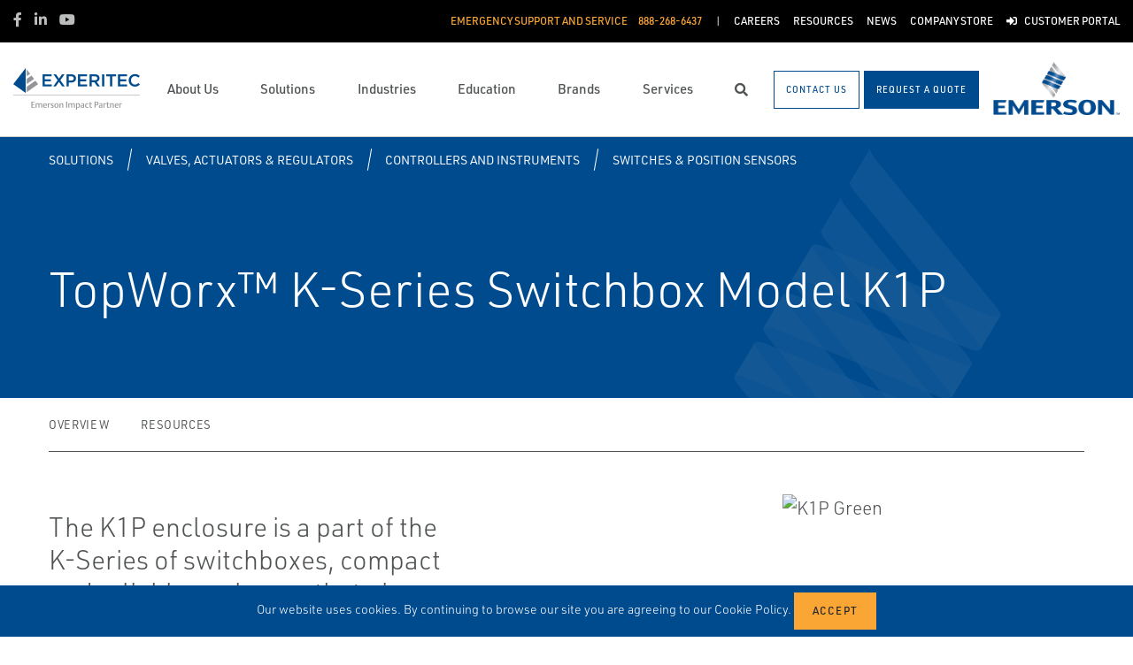

--- FILE ---
content_type: text/javascript
request_url: https://experitec.com/bundles/mainjs/common.bundle.4d6b1960a77e5d654a8c.js
body_size: 24078
content:
(window.wpJsonpSGP=window.wpJsonpSGP||[]).push([[1],{925:function(e,t,o){"use strict";o.r(t);var i=o(1),n=o.n(i);function r(e){return(r="function"==typeof Symbol&&"symbol"==typeof Symbol.iterator?function(e){return typeof e}:function(e){return e&&"function"==typeof Symbol&&e.constructor===Symbol&&e!==Symbol.prototype?"symbol":typeof e})(e)}function s(e,t){for(var o=0;o<t.length;o++){var i=t[o];i.enumerable=i.enumerable||!1,i.configurable=!0,"value"in i&&(i.writable=!0),Object.defineProperty(e,(n=i.key,s=void 0,s=function(e,t){if("object"!==r(e)||null===e)return e;var o=e[Symbol.toPrimitive];if(void 0!==o){var i=o.call(e,t||"default");if("object"!==r(i))return i;throw new TypeError("@@toPrimitive must return a primitive value.")}return("string"===t?String:Number)(e)}(n,"string"),"symbol"===r(s)?s:String(s)),i)}var n,s}var l=function(){function e(t){!function(e,t){if(!(e instanceof t))throw new TypeError("Cannot call a class as a function")}(this,e),this.enpointUrl=t}var t,o,i;return t=e,(o=[{key:"loadForm",value:function(e,t,o){var i=this.enpointUrl+"/formbuilder?formCodeName="+e.props.formName+"&culture="+e.props.culture+"&siteName="+e.props.siteName;return fetch(i,{method:"get",mode:"cors",headers:{"Content-Type":"application/json"}}).then((function(e){return e.json()})).then((function(o){t(o,e)})).catch((function(e){return o(e)}))}},{key:"postForm",value:function(e,t,o,i){var n=this.enpointUrl+"/formbuilder";return fetch(n,{method:"post",body:e}).then((function(e){if(e.ok)return e.json();throw new Error("Something went wrong. Please contact system administrator.")})).then((function(e){o(e,t)})).catch((function(e){i(e,t)}))}}])&&s(t.prototype,o),i&&s(t,i),Object.defineProperty(t,"prototype",{writable:!1}),e}(),a=o(974),p=o(971),c=o(956),u=o(360),f=o(961),m=o(972),d=o(247);function h(e){return(h="function"==typeof Symbol&&"symbol"==typeof Symbol.iterator?function(e){return typeof e}:function(e){return e&&"function"==typeof Symbol&&e.constructor===Symbol&&e!==Symbol.prototype?"symbol":typeof e})(e)}function y(e,t){for(var o=0;o<t.length;o++){var i=t[o];i.enumerable=i.enumerable||!1,i.configurable=!0,"value"in i&&(i.writable=!0),Object.defineProperty(e,(n=i.key,r=void 0,r=function(e,t){if("object"!==h(e)||null===e)return e;var o=e[Symbol.toPrimitive];if(void 0!==o){var i=o.call(e,t||"default");if("object"!==h(i))return i;throw new TypeError("@@toPrimitive must return a primitive value.")}return("string"===t?String:Number)(e)}(n,"string"),"symbol"===h(r)?r:String(r)),i)}var n,r}function b(e,t){return(b=Object.setPrototypeOf?Object.setPrototypeOf.bind():function(e,t){return e.__proto__=t,e})(e,t)}function v(e){var t=function(){if("undefined"==typeof Reflect||!Reflect.construct)return!1;if(Reflect.construct.sham)return!1;if("function"==typeof Proxy)return!0;try{return Boolean.prototype.valueOf.call(Reflect.construct(Boolean,[],(function(){}))),!0}catch(e){return!1}}();return function(){var o,i=E(e);if(t){var n=E(this).constructor;o=Reflect.construct(i,arguments,n)}else o=i.apply(this,arguments);return g(this,o)}}function g(e,t){if(t&&("object"===h(t)||"function"==typeof t))return t;if(void 0!==t)throw new TypeError("Derived constructors may only return object or undefined");return function(e){if(void 0===e)throw new ReferenceError("this hasn't been initialised - super() hasn't been called");return e}(e)}function E(e){return(E=Object.setPrototypeOf?Object.getPrototypeOf.bind():function(e){return e.__proto__||Object.getPrototypeOf(e)})(e)}var w=function(e){!function(e,t){if("function"!=typeof t&&null!==t)throw new TypeError("Super expression must either be null or a function");e.prototype=Object.create(t&&t.prototype,{constructor:{value:e,writable:!0,configurable:!0}}),Object.defineProperty(e,"prototype",{writable:!1}),t&&b(e,t)}(s,e);var t,o,i,r=v(s);function s(e){var t;return function(e,t){if(!(e instanceof t))throw new TypeError("Cannot call a class as a function")}(this,s),(t=r.call(this,e)).formElementRef=null,t.state={model:t.props.model,tooltip:!1},t}return t=s,(o=[{key:"getInputElement",value:function(){return this.formElementRef}},{key:"isEmptyAndRequired",value:function(e,t){return!(e.value&&""!==e.value||t.allowEmpty)}},{key:"isEmptyAndNotRequired",value:function(e,t){return!(!t.allowEmpty||e.value)}},{key:"isValidMaxLength",value:function(e,t){var o=e.value?e.value.length:0;return!(this.props.globalMaxTextLength>=o)}},{key:"inputChange",value:function(e){var t=this,o=e.target,i=this.state.model;if(i){if(this.isEmptyAndRequired(o,i))i.invalid=!0,i.errorMessage=i.description;else if(this.isValidMaxLength(o,i))i.invalid=!0,i.errorMessage=this.props.globalMaxTextLengthErrorMessage;else if(this.isEmptyAndNotRequired(o,i))i.invalid=!1,i.errorMessage="";else{var n=i.isNotValid();i.invalid=n.notSatisfied,i.value=o.value,i.invalid?i.errorMessage=n.message:i.errorMessage=""}this.setState({model:i},(function(){t.props.onChanged&&t.props.onChanged()}))}}},{key:"toggleTooltip",value:function(){var e=this.state.tooltip;this.state.model.errorMessage&&""!=this.state.model.errorMessage&&(e=!e,this.setState({tooltip:e}))}},{key:"render",value:function(){var e=this;return n.a.createElement(p.a,{row:!0,key:this.props.field.guid,className:this.props.labelOnTop&&this.props.field.caption&&""!==this.props.field.caption?"label-top":"",style:"hidden"!==this.props.type&&this.state.model.visible?{}:{display:"none"},"data-visibility-dependee-field":this.props.field.visibilityCondition?this.props.field.visibilityCondition.dependeeFieldGuid:"","data-visibility-expected-value":this.props.field.visibilityCondition?this.props.field.visibilityCondition.expectedValue:""},n.a.createElement(c.a,{sm:3,style:this.props.labelOnTop?{display:"none"}:{}},n.a.createElement(f.a,{for:"txt"+this.props.field.column+"_"+this.props.field.guid,className:"input-label"},this.props.field.caption,n.a.createElement("span",{className:"required",style:!this.props.field.allowEmpty&&this.props.field.caption&&""!==this.props.field.caption?{}:{display:"none"}}," *"))),n.a.createElement(c.a,{sm:this.props.labelOnTop?12:9},n.a.createElement(f.a,{for:"txt"+this.props.field.column+"_"+this.props.field.guid,className:"input-label",style:this.props.labelOnTop&&this.props.field.caption&&""!==this.props.field.caption?{}:{display:"none"}},this.props.field.caption,n.a.createElement("span",{className:"required",style:!this.props.field.allowEmpty&&this.props.field.caption&&""!==this.props.field.caption?{}:{display:"none"}}," *")),n.a.createElement(m.a,{invalid:this.state.model.invalid,type:this.props.type,name:this.props.field.column,id:"txt"+this.props.field.column+"_"+this.props.field.guid,placeholder:this.props.field.placeholder,onChange:this.inputChange.bind(this),innerRef:function(t){t&&(e.formElementRef=t,e.props.formElementRefs[e.props.field.column]=t)},defaultValue:this.state.model.value}),n.a.createElement("div",{className:"explanation-text"},this.props.field.explanationText),n.a.createElement("div",{id:this.props.field.column+"_errorMessage_"+this.props.field.guid,style:this.state.model.invalid?{}:{display:"none"},className:"invalid-message"},n.a.createElement(d.a,{placement:"top",target:this.props.field.column+"_errorMessage_"+this.props.field.guid,toggle:this.toggleTooltip.bind(this),isOpen:this.state.tooltip},this.state.model.errorMessage))))}}])&&y(t.prototype,o),i&&y(t,i),Object.defineProperty(t,"prototype",{writable:!1}),s}(i.Component);function C(e){return(C="function"==typeof Symbol&&"symbol"==typeof Symbol.iterator?function(e){return typeof e}:function(e){return e&&"function"==typeof Symbol&&e.constructor===Symbol&&e!==Symbol.prototype?"symbol":typeof e})(e)}function O(e,t){for(var o=0;o<t.length;o++){var i=t[o];i.enumerable=i.enumerable||!1,i.configurable=!0,"value"in i&&(i.writable=!0),Object.defineProperty(e,(n=i.key,r=void 0,r=function(e,t){if("object"!==C(e)||null===e)return e;var o=e[Symbol.toPrimitive];if(void 0!==o){var i=o.call(e,t||"default");if("object"!==C(i))return i;throw new TypeError("@@toPrimitive must return a primitive value.")}return("string"===t?String:Number)(e)}(n,"string"),"symbol"===C(r)?r:String(r)),i)}var n,r}function R(e,t){return(R=Object.setPrototypeOf?Object.setPrototypeOf.bind():function(e,t){return e.__proto__=t,e})(e,t)}function T(e){var t=function(){if("undefined"==typeof Reflect||!Reflect.construct)return!1;if(Reflect.construct.sham)return!1;if("function"==typeof Proxy)return!0;try{return Boolean.prototype.valueOf.call(Reflect.construct(Boolean,[],(function(){}))),!0}catch(e){return!1}}();return function(){var o,i=x(e);if(t){var n=x(this).constructor;o=Reflect.construct(i,arguments,n)}else o=i.apply(this,arguments);return k(this,o)}}function k(e,t){if(t&&("object"===C(t)||"function"==typeof t))return t;if(void 0!==t)throw new TypeError("Derived constructors may only return object or undefined");return function(e){if(void 0===e)throw new ReferenceError("this hasn't been initialised - super() hasn't been called");return e}(e)}function x(e){return(x=Object.setPrototypeOf?Object.getPrototypeOf.bind():function(e){return e.__proto__||Object.getPrototypeOf(e)})(e)}var j=function(e){!function(e,t){if("function"!=typeof t&&null!==t)throw new TypeError("Super expression must either be null or a function");e.prototype=Object.create(t&&t.prototype,{constructor:{value:e,writable:!0,configurable:!0}}),Object.defineProperty(e,"prototype",{writable:!1}),t&&R(e,t)}(s,e);var t,o,i,r=T(s);function s(e){var t;return function(e,t){if(!(e instanceof t))throw new TypeError("Cannot call a class as a function")}(this,s),(t=r.call(this,e)).formElementRef=null,t.state={model:t.props.model,tooltip:!1},t}return t=s,(o=[{key:"getInputElement",value:function(){return this.formElementRef}},{key:"inputChange",value:function(e){var t=this,o=e.target,i=this.state.model;if(i){if(i.allowEmpty||o.checked){var n=i.isNotValid();i.invalid=n.notSatisfied,i.value=o.checked,i.invalid?i.errorMessage=n.message:i.errorMessage=""}else i.invalid=!0,i.errorMessage=i.description,i.value=!1;this.setState({model:i},(function(){t.props.onChanged()}))}}},{key:"toggleTooltip",value:function(){var e=this.state.tooltip;this.state.model.errorMessage&&""!=this.state.model.errorMessage&&(e=!e,this.setState({tooltip:e}))}},{key:"render",value:function(){var e=this,t="chk"+this.props.field.column+"_"+this.props.field.guid;return n.a.createElement(p.a,{row:!0,key:this.props.field.guid,className:this.props.labelOnTop&&this.props.field.caption&&""!==this.props.field.caption?"label-top":"",style:this.state.model.visible?{}:{display:"none"}},n.a.createElement(c.a,{sm:3,style:this.props.showLabel&&!this.props.labelOnTop?{}:{display:"none"}},n.a.createElement(f.a,{for:"chk"+this.props.field.column+"_"+this.props.field.guid,className:"input-label"},this.props.field.caption,n.a.createElement("span",{className:"required",style:!this.props.field.allowEmpty&&this.props.field.caption&&""!==this.props.field.caption?{}:{display:"none"}}," *"))),n.a.createElement(c.a,{sm:!this.props.showLabel||this.props.labelOnTop?12:9},n.a.createElement(f.a,{for:"chk"+this.props.field.column+"_"+this.props.field.guid,style:this.props.showLabel&&this.props.labelOnTop&&this.props.field.caption&&""!==this.props.field.caption?{}:{display:"none"},className:"input-label"},this.props.field.caption,n.a.createElement("span",{className:"required",style:!this.props.field.allowEmpty&&this.props.field.caption&&""!==this.props.field.caption?{}:{display:"none"}}," *")),n.a.createElement("div",null,n.a.createElement(m.a,{invalid:this.state.model.invalid,type:"checkbox",name:this.props.field.column,id:t,onChange:this.inputChange.bind(this),innerRef:function(t){e.formElementRef=t,e.props.formElementRefs[e.props.field.column]=t},checked:this.state.model.value}),n.a.createElement(f.a,{check:!0,for:t},n.a.createElement("span",{dangerouslySetInnerHTML:{__html:this.props.field.text}}))),n.a.createElement("div",{className:"explanation-text"},this.props.field.explanationText),n.a.createElement("div",{id:this.props.field.column+"_errorMessage_"+this.props.field.guid,style:this.state.model.invalid?{}:{display:"none"},className:"invalid-message"},n.a.createElement(d.a,{placement:"top",target:this.props.field.column+"_errorMessage_"+this.props.field.guid,toggle:this.toggleTooltip.bind(this),isOpen:this.state.tooltip},this.state.model.errorMessage))))}}])&&O(t.prototype,o),i&&O(t,i),Object.defineProperty(t,"prototype",{writable:!1}),s}(i.Component);function S(e){return(S="function"==typeof Symbol&&"symbol"==typeof Symbol.iterator?function(e){return typeof e}:function(e){return e&&"function"==typeof Symbol&&e.constructor===Symbol&&e!==Symbol.prototype?"symbol":typeof e})(e)}function I(e,t){for(var o=0;o<t.length;o++){var i=t[o];i.enumerable=i.enumerable||!1,i.configurable=!0,"value"in i&&(i.writable=!0),Object.defineProperty(e,(n=i.key,r=void 0,r=function(e,t){if("object"!==S(e)||null===e)return e;var o=e[Symbol.toPrimitive];if(void 0!==o){var i=o.call(e,t||"default");if("object"!==S(i))return i;throw new TypeError("@@toPrimitive must return a primitive value.")}return("string"===t?String:Number)(e)}(n,"string"),"symbol"===S(r)?r:String(r)),i)}var n,r}function N(e,t){return(N=Object.setPrototypeOf?Object.setPrototypeOf.bind():function(e,t){return e.__proto__=t,e})(e,t)}function M(e){var t=function(){if("undefined"==typeof Reflect||!Reflect.construct)return!1;if(Reflect.construct.sham)return!1;if("function"==typeof Proxy)return!0;try{return Boolean.prototype.valueOf.call(Reflect.construct(Boolean,[],(function(){}))),!0}catch(e){return!1}}();return function(){var o,i=P(e);if(t){var n=P(this).constructor;o=Reflect.construct(i,arguments,n)}else o=i.apply(this,arguments);return L(this,o)}}function L(e,t){if(t&&("object"===S(t)||"function"==typeof t))return t;if(void 0!==t)throw new TypeError("Derived constructors may only return object or undefined");return function(e){if(void 0===e)throw new ReferenceError("this hasn't been initialised - super() hasn't been called");return e}(e)}function P(e){return(P=Object.setPrototypeOf?Object.getPrototypeOf.bind():function(e){return e.__proto__||Object.getPrototypeOf(e)})(e)}var _=function(e){!function(e,t){if("function"!=typeof t&&null!==t)throw new TypeError("Super expression must either be null or a function");e.prototype=Object.create(t&&t.prototype,{constructor:{value:e,writable:!0,configurable:!0}}),Object.defineProperty(e,"prototype",{writable:!1}),t&&N(e,t)}(s,e);var t,o,i,r=M(s);function s(e){var t;!function(e,t){if(!(e instanceof t))throw new TypeError("Cannot call a class as a function")}(this,s),(t=r.call(this,e)).formElementRef=null;var o=t.props.field.values&&t.props.field.values[0].groupText?t.props.field.values.reduce((function(e,t){var o=t.value,i=t.text,n=t.groupText;return e[n]||(e[n]=[]),e[n].push({value:o,text:i,groupText:n}),e}),{}):void 0,i=void 0;if(o){for(var n in i=[],o)i.push({groupText:n,options:o[n]});i=i.sort((function(e,t){return e.groupText.localeCompare(t.groupText)}))}return t.state={model:t.props.model,optionGrups:i,tooltip:!1},t}return t=s,(o=[{key:"getInputElement",value:function(){return this.formElementRef}},{key:"isEmptyAndRequired",value:function(e,t){return!(e.value&&""!==e.value||t.allowEmpty)}},{key:"inputChange",value:function(e){var t=this,o=e.target,i=this.state.model;if(i){if(this.isEmptyAndRequired(o,i))i.invalid=!0;else{var n=i.isNotValid();i.invalid=n.notSatisfied,i.value=o.value,i.invalid?i.errorMessage=n.message:i.errorMessage=""}this.setState({model:i},(function(){t.props.onChanged&&t.props.onChanged()}))}}},{key:"toggleTooltip",value:function(){var e=this.state.tooltip;this.state.model.errorMessage&&""!=this.state.model.errorMessage&&(e=!e,this.setState({tooltip:e}))}},{key:"render",value:function(){var e=this;return n.a.createElement(p.a,{row:!0,key:this.props.field.guid,className:this.props.labelOnTop&&this.props.field.caption&&""!==this.props.field.caption?"label-top":"",style:this.state.model.visible?{}:{display:"none"}},n.a.createElement(c.a,{sm:3,style:this.props.showLabel&&!this.props.labelOnTop?{}:{display:"none"}},n.a.createElement(f.a,{for:"dwnWithDataSource"+this.props.field.column+"_"+this.props.field.guid,className:"input-label"},this.props.field.caption,n.a.createElement("span",{className:"required",style:!this.props.field.allowEmpty&&this.props.field.caption&&""!==this.props.field.caption?{}:{display:"none"}}," *"))),n.a.createElement(c.a,{sm:!this.props.showLabel||this.props.labelOnTop?12:9},n.a.createElement(f.a,{for:"dwnWithDataSource"+this.props.field.column+"_"+this.props.field.guid,style:this.props.labelOnTop&&this.props.field.caption&&""!==this.props.field.caption?{}:{display:"none"},className:"input-label"},this.props.field.caption,n.a.createElement("span",{className:"required",style:!this.props.field.allowEmpty&&this.props.field.caption&&""!==this.props.field.caption?{}:{display:"none"}}," *")),n.a.createElement(m.a,{invalid:this.state.model.invalid,type:"select",name:this.props.field.column,id:"dwnWithDataSource"+this.props.field.column+"_"+this.props.field.guid,placeholder:this.props.field.caption,onChange:this.inputChange.bind(this),innerRef:function(t){e.formElementRef=t,e.props.formElementRefs[e.props.field.column]=t},defaultValue:this.state.model.value},(this.state.optionGrups||"").length&&this.state.optionGrups.map((function(e){return n.a.createElement("optgroup",{key:e.groupText,label:e.groupText},e.options.map((function(e){return n.a.createElement("option",{key:e.value,value:e.value},e.text)})))}))||(this.props.field.values||[]).map((function(e){return n.a.createElement("option",{key:e.value,value:e.value},e.text," ",e.groupText)}))),n.a.createElement("div",{className:"explanation-text"},this.props.field.explanationText),n.a.createElement("div",{id:this.props.field.column+"_errorMessage_"+this.props.field.guid,style:this.state.model.invalid?{}:{display:"none"},className:"invalid-message"},n.a.createElement(d.a,{placement:"top",target:this.props.field.column+"_errorMessage_"+this.props.field.guid,toggle:this.toggleTooltip.bind(this),isOpen:this.state.tooltip},this.state.model.errorMessage))))}}])&&I(t.prototype,o),i&&I(t,i),Object.defineProperty(t,"prototype",{writable:!1}),s}(i.Component);function F(e){return(F="function"==typeof Symbol&&"symbol"==typeof Symbol.iterator?function(e){return typeof e}:function(e){return e&&"function"==typeof Symbol&&e.constructor===Symbol&&e!==Symbol.prototype?"symbol":typeof e})(e)}function V(e,t){for(var o=0;o<t.length;o++){var i=t[o];i.enumerable=i.enumerable||!1,i.configurable=!0,"value"in i&&(i.writable=!0),Object.defineProperty(e,(n=i.key,r=void 0,r=function(e,t){if("object"!==F(e)||null===e)return e;var o=e[Symbol.toPrimitive];if(void 0!==o){var i=o.call(e,t||"default");if("object"!==F(i))return i;throw new TypeError("@@toPrimitive must return a primitive value.")}return("string"===t?String:Number)(e)}(n,"string"),"symbol"===F(r)?r:String(r)),i)}var n,r}function B(e,t){return(B=Object.setPrototypeOf?Object.setPrototypeOf.bind():function(e,t){return e.__proto__=t,e})(e,t)}function D(e){var t=function(){if("undefined"==typeof Reflect||!Reflect.construct)return!1;if(Reflect.construct.sham)return!1;if("function"==typeof Proxy)return!0;try{return Boolean.prototype.valueOf.call(Reflect.construct(Boolean,[],(function(){}))),!0}catch(e){return!1}}();return function(){var o,i=A(e);if(t){var n=A(this).constructor;o=Reflect.construct(i,arguments,n)}else o=i.apply(this,arguments);return K(this,o)}}function K(e,t){if(t&&("object"===F(t)||"function"==typeof t))return t;if(void 0!==t)throw new TypeError("Derived constructors may only return object or undefined");return function(e){if(void 0===e)throw new ReferenceError("this hasn't been initialised - super() hasn't been called");return e}(e)}function A(e){return(A=Object.setPrototypeOf?Object.getPrototypeOf.bind():function(e){return e.__proto__||Object.getPrototypeOf(e)})(e)}var q=function(e){!function(e,t){if("function"!=typeof t&&null!==t)throw new TypeError("Super expression must either be null or a function");e.prototype=Object.create(t&&t.prototype,{constructor:{value:e,writable:!0,configurable:!0}}),Object.defineProperty(e,"prototype",{writable:!1}),t&&B(e,t)}(s,e);var t,o,i,r=D(s);function s(e){var t;return function(e,t){if(!(e instanceof t))throw new TypeError("Cannot call a class as a function")}(this,s),(t=r.call(this,e)).formElementRef=null,t.state={model:t.props.model,tooltip:!1},t}return t=s,(o=[{key:"getInputElement",value:function(){return this.formElementRef}},{key:"isEmptyAndRequired",value:function(e,t){return!(e.value&&""!==e.value||t.allowEmpty)}},{key:"inputChange",value:function(e){var t=this,o=e.target,i=this.state.model;if(i){if(this.isEmptyAndRequired(o,i))i.invalid=!0;else{var n=i.isNotValid();i.invalid=n.notSatisfied,i.value=o.value,i.invalid?i.errorMessage=n.message:i.errorMessage=""}this.setState({model:i},(function(){t.props.onChanged&&t.props.onChanged()}))}}},{key:"toggleTooltip",value:function(){var e=this.state.tooltip;this.state.model.errorMessage&&""!=this.state.model.errorMessage&&(e=!e,this.setState({tooltip:e}))}},{key:"render",value:function(){var e=this;return n.a.createElement(p.a,{row:!0,key:this.props.field.guid,className:this.props.labelOnTop&&this.props.field.caption&&""!==this.props.field.caption?"label-top":"",style:this.state.model.visible?{}:{display:"none"}},n.a.createElement(c.a,{sm:3,style:this.props.showLabel&&!this.props.labelOnTop?{}:{display:"none"}},n.a.createElement(f.a,{for:"dwnProvinceState"+this.props.field.column+"_"+this.props.field.guid,className:"input-label"},this.props.field.caption,n.a.createElement("span",{className:"required",style:!this.props.field.allowEmpty&&this.props.field.caption&&""!==this.props.field.caption?{}:{display:"none"}}," *"))),n.a.createElement(c.a,{sm:!this.props.showLabel||this.props.labelOnTop?12:9},n.a.createElement(f.a,{for:"dwnProvinceState"+this.props.field.column+"_"+this.props.field.guid,style:this.props.labelOnTop&&this.props.field.caption&&""!==this.props.field.caption?{}:{display:"none"},className:"input-label"},this.props.field.caption,n.a.createElement("span",{className:"required",style:!this.props.field.allowEmpty&&this.props.field.caption&&""!==this.props.field.caption?{}:{display:"none"}}," *")),n.a.createElement(m.a,{invalid:this.state.model.invalid,type:"select",name:this.props.field.column,id:"dwnProvinceState"+this.props.field.column+"_"+this.props.field.guid,placeholder:this.props.field.caption,onChange:this.inputChange.bind(this),innerRef:function(t){e.formElementRef=t,e.props.formElementRefs[e.props.field.column]=t},defaultValue:this.state.model.value},(this.props.field.listValues||[]).map((function(e){return n.a.createElement("option",{key:e.value,value:e.value},e.text)}))),n.a.createElement("div",{className:"explanation-text"},this.props.field.explanationText),n.a.createElement("div",{id:this.props.field.column+"_errorMessage_"+this.props.field.guid,style:this.state.model.invalid?{}:{display:"none"},className:"invalid-message"},n.a.createElement(d.a,{placement:"top",target:this.props.field.column+"_errorMessage_"+this.props.field.guid,toggle:this.toggleTooltip.bind(this),isOpen:this.state.tooltip},this.state.model.errorMessage))))}}])&&V(t.prototype,o),i&&V(t,i),Object.defineProperty(t,"prototype",{writable:!1}),s}(i.Component);function z(e){return(z="function"==typeof Symbol&&"symbol"==typeof Symbol.iterator?function(e){return typeof e}:function(e){return e&&"function"==typeof Symbol&&e.constructor===Symbol&&e!==Symbol.prototype?"symbol":typeof e})(e)}function U(e,t){for(var o=0;o<t.length;o++){var i=t[o];i.enumerable=i.enumerable||!1,i.configurable=!0,"value"in i&&(i.writable=!0),Object.defineProperty(e,(n=i.key,r=void 0,r=function(e,t){if("object"!==z(e)||null===e)return e;var o=e[Symbol.toPrimitive];if(void 0!==o){var i=o.call(e,t||"default");if("object"!==z(i))return i;throw new TypeError("@@toPrimitive must return a primitive value.")}return("string"===t?String:Number)(e)}(n,"string"),"symbol"===z(r)?r:String(r)),i)}var n,r}function W(e,t){return(W=Object.setPrototypeOf?Object.setPrototypeOf.bind():function(e,t){return e.__proto__=t,e})(e,t)}function H(e){var t=function(){if("undefined"==typeof Reflect||!Reflect.construct)return!1;if(Reflect.construct.sham)return!1;if("function"==typeof Proxy)return!0;try{return Boolean.prototype.valueOf.call(Reflect.construct(Boolean,[],(function(){}))),!0}catch(e){return!1}}();return function(){var o,i=Z(e);if(t){var n=Z(this).constructor;o=Reflect.construct(i,arguments,n)}else o=i.apply(this,arguments);return G(this,o)}}function G(e,t){if(t&&("object"===z(t)||"function"==typeof t))return t;if(void 0!==t)throw new TypeError("Derived constructors may only return object or undefined");return function(e){if(void 0===e)throw new ReferenceError("this hasn't been initialised - super() hasn't been called");return e}(e)}function Z(e){return(Z=Object.setPrototypeOf?Object.getPrototypeOf.bind():function(e){return e.__proto__||Object.getPrototypeOf(e)})(e)}var Y=function(e){!function(e,t){if("function"!=typeof t&&null!==t)throw new TypeError("Super expression must either be null or a function");e.prototype=Object.create(t&&t.prototype,{constructor:{value:e,writable:!0,configurable:!0}}),Object.defineProperty(e,"prototype",{writable:!1}),t&&W(e,t)}(s,e);var t,o,i,r=H(s);function s(e){var t;return function(e,t){if(!(e instanceof t))throw new TypeError("Cannot call a class as a function")}(this,s),(t=r.call(this,e)).formElementRef=null,t.state={model:t.props.model,tooltip:!1},t}return t=s,(o=[{key:"getInputElement",value:function(){return this.formElementRef}},{key:"isEmptyAndRequired",value:function(e,t){return!(e.value&&""!==e.value||t.allowEmpty)}},{key:"inputChange",value:function(e){var t=this,o=e.target,i=this.state.model;if(i){if(this.isEmptyAndRequired(o,i))i.invalid=!0;else{var n=i.isNotValid();i.invalid=n.notSatisfied,i.value=o.value,i.invalid?i.errorMessage=n.message:i.errorMessage=""}this.setState({model:i},(function(){t.props.onChanged&&t.props.onChanged()}))}}},{key:"toggleTooltip",value:function(){var e=this.state.tooltip;this.state.model.errorMessage&&""!=this.state.model.errorMessage&&(e=!e,this.setState({tooltip:e}))}},{key:"render",value:function(){var e=this,t=this.props.field.values||[];return n.a.createElement(p.a,{row:!0,key:this.props.field.guid,className:this.props.labelOnTop&&this.props.field.caption&&""!==this.props.field.caption?"label-top":"",style:this.state.model.visible?{}:{display:"none"}},n.a.createElement(c.a,{sm:3,style:this.props.showLabel&&!this.props.labelOnTop?{}:{display:"none"}},n.a.createElement(f.a,{for:"dwnWithDataSource"+this.props.field.column+"_"+this.props.field.guid,className:"input-label"},this.props.field.caption,n.a.createElement("span",{className:"required",style:!this.props.field.allowEmpty&&this.props.field.caption&&""!==this.props.field.caption?{}:{display:"none"}}," *"))),n.a.createElement(c.a,{sm:!this.props.showLabel||this.props.labelOnTop?12:9},n.a.createElement(f.a,{for:"dwnWithDataSource"+this.props.field.column+"_"+this.props.field.guid,style:this.props.labelOnTop&&this.props.field.caption&&""!==this.props.field.caption?{}:{display:"none"},className:"input-label"},this.props.field.caption,n.a.createElement("span",{className:"required",style:!this.props.field.allowEmpty&&this.props.field.caption&&""!==this.props.field.caption?{}:{display:"none"}}," *")),n.a.createElement(m.a,{invalid:this.state.model.invalid,type:"select",name:this.props.field.column,id:"dwnWithDataSource"+this.props.field.column+"_"+this.props.field.guid,placeholder:this.props.field.caption,onChange:this.inputChange.bind(this),innerRef:function(t){e.formElementRef=t,e.props.formElementRefs[e.props.field.column]=t},defaultValue:this.state.model.value},t.map((function(e){return n.a.createElement("option",{key:e.value,value:e.value},e.text)}))),n.a.createElement("div",{className:"explanation-text"},this.props.field.explanationText),n.a.createElement("div",{id:this.props.field.column+"_errorMessage_"+this.props.field.guid,style:this.state.model.invalid?{}:{display:"none"},className:"invalid-message"},n.a.createElement(d.a,{placement:"top",target:this.props.field.column+"_errorMessage_"+this.props.field.guid,toggle:this.toggleTooltip.bind(this),isOpen:this.state.tooltip},this.state.model.errorMessage))))}}])&&U(t.prototype,o),i&&U(t,i),Object.defineProperty(t,"prototype",{writable:!1}),s}(i.Component);function $(e){return($="function"==typeof Symbol&&"symbol"==typeof Symbol.iterator?function(e){return typeof e}:function(e){return e&&"function"==typeof Symbol&&e.constructor===Symbol&&e!==Symbol.prototype?"symbol":typeof e})(e)}function J(e,t){for(var o=0;o<t.length;o++){var i=t[o];i.enumerable=i.enumerable||!1,i.configurable=!0,"value"in i&&(i.writable=!0),Object.defineProperty(e,(n=i.key,r=void 0,r=function(e,t){if("object"!==$(e)||null===e)return e;var o=e[Symbol.toPrimitive];if(void 0!==o){var i=o.call(e,t||"default");if("object"!==$(i))return i;throw new TypeError("@@toPrimitive must return a primitive value.")}return("string"===t?String:Number)(e)}(n,"string"),"symbol"===$(r)?r:String(r)),i)}var n,r}function Q(e,t){return(Q=Object.setPrototypeOf?Object.setPrototypeOf.bind():function(e,t){return e.__proto__=t,e})(e,t)}function X(e){var t=function(){if("undefined"==typeof Reflect||!Reflect.construct)return!1;if(Reflect.construct.sham)return!1;if("function"==typeof Proxy)return!0;try{return Boolean.prototype.valueOf.call(Reflect.construct(Boolean,[],(function(){}))),!0}catch(e){return!1}}();return function(){var o,i=te(e);if(t){var n=te(this).constructor;o=Reflect.construct(i,arguments,n)}else o=i.apply(this,arguments);return ee(this,o)}}function ee(e,t){if(t&&("object"===$(t)||"function"==typeof t))return t;if(void 0!==t)throw new TypeError("Derived constructors may only return object or undefined");return function(e){if(void 0===e)throw new ReferenceError("this hasn't been initialised - super() hasn't been called");return e}(e)}function te(e){return(te=Object.setPrototypeOf?Object.getPrototypeOf.bind():function(e){return e.__proto__||Object.getPrototypeOf(e)})(e)}var oe=function(e){!function(e,t){if("function"!=typeof t&&null!==t)throw new TypeError("Super expression must either be null or a function");e.prototype=Object.create(t&&t.prototype,{constructor:{value:e,writable:!0,configurable:!0}}),Object.defineProperty(e,"prototype",{writable:!1}),t&&Q(e,t)}(s,e);var t,o,i,r=X(s);function s(e){var t;return function(e,t){if(!(e instanceof t))throw new TypeError("Cannot call a class as a function")}(this,s),(t=r.call(this,e)).formElementRef=null,t.state={model:t.props.model,tooltip:!1},t}return t=s,(o=[{key:"getInputElement",value:function(){return this.formElementRef}},{key:"isEmptyAndRequired",value:function(e,t){return!(e.value&&""!==e.value||t.allowEmpty)}},{key:"inputChange",value:function(e){var t=this,o=e.target,i=this.state.model;if(i){if(this.isEmptyAndRequired(o,i))i.invalid=!0;else{var n=i.isNotValid();i.invalid=n.notSatisfied,i.value=o.value,i.invalid?i.errorMessage=n.message:i.errorMessage=""}this.setState({model:i},(function(){t.props.onChanged&&t.props.onChanged()}))}}},{key:"toggleTooltip",value:function(){var e=this.state.tooltip;this.state.model.errorMessage&&""!=this.state.model.errorMessage&&(e=!e,this.setState({tooltip:e}))}},{key:"render",value:function(){var e=this;return n.a.createElement(p.a,{row:!0,key:this.props.field.guid,className:this.props.labelOnTop&&this.props.field.caption&&""!==this.props.field.caption?"label-top":"",style:this.state.model.visible?{}:{display:"none"}},n.a.createElement(c.a,{sm:3,style:this.props.showLabel&&!this.props.labelOnTop?{}:{display:"none"}},n.a.createElement(f.a,{for:"rbl"+this.props.field.column+"_"+this.props.field.guid,className:"input-label"},this.props.field.caption,n.a.createElement("span",{className:"required",style:!this.props.field.allowEmpty&&this.props.field.caption&&""!==this.props.field.caption?{}:{display:"none"}}," *"))),n.a.createElement(c.a,{sm:!this.props.showLabel||this.props.labelOnTop?12:9,className:"radio-buttons"},n.a.createElement(f.a,{for:"rbl"+this.props.field.column+"_"+this.props.field.guid,style:this.props.showLabel&&this.props.labelOnTop&&this.props.field.caption&&""!==this.props.field.caption?{}:{display:"none"},className:"input-label"},this.props.field.caption,n.a.createElement("span",{className:"required",style:!this.props.field.allowEmpty&&this.props.field.caption&&""!==this.props.field.caption?{}:{display:"none"}}," *")),(this.props.field.values||[]).map((function(t,o){return n.a.createElement("div",{key:e.props.field.guid+"-"+o,className:"custom-control-inline"},n.a.createElement(m.a,{id:e.props.field.guid+"-"+o,invalid:e.state.model.invalid,type:"radio",name:"rbl"+e.props.field.column+"_"+e.props.field.guid,value:t.value,onChange:e.inputChange.bind(e),checked:t.value===e.state.model.value,innerRef:function(t){e.formElementRef||(e.formElementRef={}),null!==t&&(e.formElementRef[o]=t),e.props.formElementRefs[e.props.field.column]=e.formElementRef}}),n.a.createElement(f.a,{for:e.props.field.guid+"-"+o},t.text))})),n.a.createElement("div",{className:"explanation-text"},this.props.field.explanationText),n.a.createElement("div",{id:this.props.field.column+"_errorMessage_"+this.props.field.guid,style:this.state.model.invalid?{}:{display:"none"},className:"invalid-message"},n.a.createElement(d.a,{placement:"top",target:this.props.field.column+"_errorMessage_"+this.props.field.guid,toggle:this.toggleTooltip.bind(this),isOpen:this.state.tooltip},this.state.model.errorMessage))))}}])&&J(t.prototype,o),i&&J(t,i),Object.defineProperty(t,"prototype",{writable:!1}),s}(i.Component),ie=o(973);function ne(e){return(ne="function"==typeof Symbol&&"symbol"==typeof Symbol.iterator?function(e){return typeof e}:function(e){return e&&"function"==typeof Symbol&&e.constructor===Symbol&&e!==Symbol.prototype?"symbol":typeof e})(e)}function re(e,t){for(var o=0;o<t.length;o++){var i=t[o];i.enumerable=i.enumerable||!1,i.configurable=!0,"value"in i&&(i.writable=!0),Object.defineProperty(e,(n=i.key,r=void 0,r=function(e,t){if("object"!==ne(e)||null===e)return e;var o=e[Symbol.toPrimitive];if(void 0!==o){var i=o.call(e,t||"default");if("object"!==ne(i))return i;throw new TypeError("@@toPrimitive must return a primitive value.")}return("string"===t?String:Number)(e)}(n,"string"),"symbol"===ne(r)?r:String(r)),i)}var n,r}function se(e,t){return(se=Object.setPrototypeOf?Object.setPrototypeOf.bind():function(e,t){return e.__proto__=t,e})(e,t)}function le(e){var t=function(){if("undefined"==typeof Reflect||!Reflect.construct)return!1;if(Reflect.construct.sham)return!1;if("function"==typeof Proxy)return!0;try{return Boolean.prototype.valueOf.call(Reflect.construct(Boolean,[],(function(){}))),!0}catch(e){return!1}}();return function(){var o,i=ce(e);if(t){var n=ce(this).constructor;o=Reflect.construct(i,arguments,n)}else o=i.apply(this,arguments);return ae(this,o)}}function ae(e,t){if(t&&("object"===ne(t)||"function"==typeof t))return t;if(void 0!==t)throw new TypeError("Derived constructors may only return object or undefined");return pe(e)}function pe(e){if(void 0===e)throw new ReferenceError("this hasn't been initialised - super() hasn't been called");return e}function ce(e){return(ce=Object.setPrototypeOf?Object.getPrototypeOf.bind():function(e){return e.__proto__||Object.getPrototypeOf(e)})(e)}var ue=function(e){!function(e,t){if("function"!=typeof t&&null!==t)throw new TypeError("Super expression must either be null or a function");e.prototype=Object.create(t&&t.prototype,{constructor:{value:e,writable:!0,configurable:!0}}),Object.defineProperty(e,"prototype",{writable:!1}),t&&se(e,t)}(s,e);var t,o,i,r=le(s);function s(e){var t;return function(e,t){if(!(e instanceof t))throw new TypeError("Cannot call a class as a function")}(this,s),(t=r.call(this,e)).formElementRef=null,t.state={model:t.props.model,fileNames:"",tooltip:!1},t.handleFileChange=t.handleFileChange.bind(pe(t)),t.fileWrongFileType=t.fileWrongFileType.bind(pe(t)),t}return t=s,(o=[{key:"getInputElement",value:function(){return this.formElementRef}},{key:"isFileRequired",value:function(e,t){return!(e.value&&0!==e.value.length||t.allowEmpty)}},{key:"fileExeedLimit",value:function(e,t){return e.size/1024/1024>parseInt(this.props.field.fileSize)}},{key:"fileWrongFileType",value:function(e,t){if(!e||!(this.props.field.fileTypes||"").length)return!1;var o=e.name.lastIndexOf("."),i=e.name.substring(o+1);return this.props.field.fileTypes.indexOf(i)<0}},{key:"handleFileChange",value:function(e){if(e.target.files.length){var t=e.target,o=this.state.model;o.invalid=!1,this.isFileRequired(t,o)&&(o.invalid=!0,o.errorMessage=this.props.field.description||"Required"),!o.invalid&&this.fileExeedLimit(e.target.files[0],o)&&(o.invalid=!0,o.errorMessage=this.props.field.fileSizeErrorMessage),o.invalid||this.fileWrongFileType(e.target.files[0],o)&&(o.invalid=!0,o.errorMessage=this.props.field.fileTypeErrorMessage||"Wrong file format!"),o.invalid||(o.invalid=!1,o.errorMessage=""),o.value=e.target.files;var i=e.target.files[0].name;this.setState({model:o,fileNames:i})}}},{key:"toggleTooltip",value:function(){var e=this.state.tooltip;this.state.model.errorMessage&&""!=this.state.model.errorMessage&&(e=!e,this.setState({tooltip:e}))}},{key:"render",value:function(){var e=this;return n.a.createElement(p.a,{row:!0,key:this.props.field.guid,className:this.props.labelOnTop&&this.props.field.caption&&""!==this.props.field.caption?"label-top":"",style:this.state.model.visible?{}:{display:"none"}},n.a.createElement(c.a,{sm:3,style:this.props.showLabel&&!this.props.labelOnTop?{}:{display:"none"}},n.a.createElement(f.a,{for:"file"+this.props.field.column+"_"+this.props.field.guid,className:"input-label"},this.props.field.caption,n.a.createElement("span",{className:"required",style:!this.props.field.allowEmpty&&this.props.field.caption&&""!==this.props.field.caption?{}:{display:"none"}}," *"))),n.a.createElement(c.a,{sm:this.props.labelOnTop?12:9},n.a.createElement(f.a,{for:"file"+this.props.field.column+"_"+this.props.field.guid,className:"input-label",style:this.props.labelOnTop&&this.props.field.caption&&""!==this.props.field.caption?{}:{display:"none"}},this.props.field.caption,n.a.createElement("span",{className:"required",style:!this.props.field.allowEmpty&&this.props.field.caption&&""!==this.props.field.caption?{}:{display:"none"}}," *")),n.a.createElement(ie.a,{type:"file",id:"file"+this.props.field.column+"_"+this.props.field.guid,name:this.props.field.column,label:this.state.fileNames||this.props.field.placeholder,onChange:this.handleFileChange,innerRef:function(t){e.formElementRef=t,e.props.formElementRefs[e.props.field.column]=t},invalid:this.state.model.invalid,accept:this.props.field.fileTypes?this.props.field.fileTypes:"*.*"}),n.a.createElement("div",{id:this.props.field.column+"_errorMessage_"+this.props.field.guid,style:this.state.model.invalid?{}:{display:"none"},className:"alert alert-danger"},this.state.model.errorMessage),n.a.createElement("div",{className:"explanation-text"},this.props.field.explanationText)))}}])&&re(t.prototype,o),i&&re(t,i),Object.defineProperty(t,"prototype",{writable:!1}),s}(i.Component);function fe(e){return(fe="function"==typeof Symbol&&"symbol"==typeof Symbol.iterator?function(e){return typeof e}:function(e){return e&&"function"==typeof Symbol&&e.constructor===Symbol&&e!==Symbol.prototype?"symbol":typeof e})(e)}function me(e,t){if(!(e instanceof t))throw new TypeError("Cannot call a class as a function")}function de(e,t){for(var o=0;o<t.length;o++){var i=t[o];i.enumerable=i.enumerable||!1,i.configurable=!0,"value"in i&&(i.writable=!0),Object.defineProperty(e,(n=i.key,r=void 0,r=function(e,t){if("object"!==fe(e)||null===e)return e;var o=e[Symbol.toPrimitive];if(void 0!==o){var i=o.call(e,t||"default");if("object"!==fe(i))return i;throw new TypeError("@@toPrimitive must return a primitive value.")}return("string"===t?String:Number)(e)}(n,"string"),"symbol"===fe(r)?r:String(r)),i)}var n,r}function he(e,t){return(he=Object.setPrototypeOf?Object.setPrototypeOf.bind():function(e,t){return e.__proto__=t,e})(e,t)}function ye(e){var t=function(){if("undefined"==typeof Reflect||!Reflect.construct)return!1;if(Reflect.construct.sham)return!1;if("function"==typeof Proxy)return!0;try{return Boolean.prototype.valueOf.call(Reflect.construct(Boolean,[],(function(){}))),!0}catch(e){return!1}}();return function(){var o,i=ve(e);if(t){var n=ve(this).constructor;o=Reflect.construct(i,arguments,n)}else o=i.apply(this,arguments);return be(this,o)}}function be(e,t){if(t&&("object"===fe(t)||"function"==typeof t))return t;if(void 0!==t)throw new TypeError("Derived constructors may only return object or undefined");return function(e){if(void 0===e)throw new ReferenceError("this hasn't been initialised - super() hasn't been called");return e}(e)}function ve(e){return(ve=Object.setPrototypeOf?Object.getPrototypeOf.bind():function(e){return e.__proto__||Object.getPrototypeOf(e)})(e)}var ge=function(e){!function(e,t){if("function"!=typeof t&&null!==t)throw new TypeError("Super expression must either be null or a function");e.prototype=Object.create(t&&t.prototype,{constructor:{value:e,writable:!0,configurable:!0}}),Object.defineProperty(e,"prototype",{writable:!1}),t&&he(e,t)}(s,e);var t,o,i,r=ye(s);function s(){return me(this,s),r.apply(this,arguments)}return t=s,(o=[{key:"render",value:function(){return n.a.createElement(p.a,{row:!0},n.a.createElement(c.a,null,n.a.createElement(u.a,{color:"primary",className:"submit-button",onClick:this.props.submit},this.props.buttonText,n.a.createElement("span",{style:this.props.loading?{}:{display:"none"}}," ... "))))}}])&&de(t.prototype,o),i&&de(t,i),Object.defineProperty(t,"prototype",{writable:!1}),s}(i.Component),Ee=o(786),we=o.n(Ee),Ce=o(953);function Oe(e){return(Oe="function"==typeof Symbol&&"symbol"==typeof Symbol.iterator?function(e){return typeof e}:function(e){return e&&"function"==typeof Symbol&&e.constructor===Symbol&&e!==Symbol.prototype?"symbol":typeof e})(e)}function Re(e,t){for(var o=0;o<t.length;o++){var i=t[o];i.enumerable=i.enumerable||!1,i.configurable=!0,"value"in i&&(i.writable=!0),Object.defineProperty(e,(n=i.key,r=void 0,r=function(e,t){if("object"!==Oe(e)||null===e)return e;var o=e[Symbol.toPrimitive];if(void 0!==o){var i=o.call(e,t||"default");if("object"!==Oe(i))return i;throw new TypeError("@@toPrimitive must return a primitive value.")}return("string"===t?String:Number)(e)}(n,"string"),"symbol"===Oe(r)?r:String(r)),i)}var n,r}function Te(e,t){return(Te=Object.setPrototypeOf?Object.setPrototypeOf.bind():function(e,t){return e.__proto__=t,e})(e,t)}function ke(e){var t=function(){if("undefined"==typeof Reflect||!Reflect.construct)return!1;if(Reflect.construct.sham)return!1;if("function"==typeof Proxy)return!0;try{return Boolean.prototype.valueOf.call(Reflect.construct(Boolean,[],(function(){}))),!0}catch(e){return!1}}();return function(){var o,i=Se(e);if(t){var n=Se(this).constructor;o=Reflect.construct(i,arguments,n)}else o=i.apply(this,arguments);return xe(this,o)}}function xe(e,t){if(t&&("object"===Oe(t)||"function"==typeof t))return t;if(void 0!==t)throw new TypeError("Derived constructors may only return object or undefined");return je(e)}function je(e){if(void 0===e)throw new ReferenceError("this hasn't been initialised - super() hasn't been called");return e}function Se(e){return(Se=Object.setPrototypeOf?Object.getPrototypeOf.bind():function(e){return e.__proto__||Object.getPrototypeOf(e)})(e)}var Ie=function(e){!function(e,t){if("function"!=typeof t&&null!==t)throw new TypeError("Super expression must either be null or a function");e.prototype=Object.create(t&&t.prototype,{constructor:{value:e,writable:!0,configurable:!0}}),Object.defineProperty(e,"prototype",{writable:!1}),t&&Te(e,t)}(s,e);var t,o,i,r=ke(s);function s(e){var t;return function(e,t){if(!(e instanceof t))throw new TypeError("Cannot call a class as a function")}(this,s),t=r.call(this,e),Object(Ee.registerLocale)("fr-CA",Ce.a),t.state={model:t.props.model,tooltip:!1,dateTime:null},t.handleChange=t.handleChange.bind(je(t)),t}return t=s,(o=[{key:"isEmptyAndRequired",value:function(e,t){return!e&&!t.allowEmpty}},{key:"handleChange",value:function(e){var t=this.state.model;if(t){if(this.isEmptyAndRequired(e,t))t.invalid=!0,t.errorMessage=t.description;else{t.invalid=!1,t.errorMessage="";var o=e.getMonth()+1,i=e.getDate(),n=e.getFullYear();t.value=o+"/"+i+"/"+n}this.setState({dateTime:e,model:t})}}},{key:"toggleTooltip",value:function(){var e=this.state.tooltip;this.state.model.errorMessage&&""!=this.state.model.errorMessage&&(e=!e,this.setState({tooltip:e}))}},{key:"render",value:function(){return n.a.createElement(p.a,{row:!0,key:this.props.field.guid,className:this.props.labelOnTop&&this.props.field.caption&&""!==this.props.field.caption?"label-top":"",style:"hidden"!==this.props.type&&this.state.model.visible?{}:{display:"none"}},n.a.createElement(c.a,{sm:3,style:this.props.labelOnTop?{display:"none"}:{}},n.a.createElement(f.a,{for:"txt"+this.props.field.column+"_"+this.props.field.guid,className:"input-label"},this.props.field.caption,n.a.createElement("span",{className:"required",style:!this.props.field.allowEmpty&&this.props.field.caption&&""!==this.props.field.caption?{}:{display:"none"}}," *"))),n.a.createElement(c.a,{sm:this.props.labelOnTop?12:9},n.a.createElement(f.a,{for:"txt"+this.props.field.column+"_"+this.props.field.guid,className:"input-label",style:this.props.labelOnTop&&this.props.field.caption&&""!==this.props.field.caption?{}:{display:"none"}},this.props.field.caption,n.a.createElement("span",{className:"required",style:!this.props.field.allowEmpty&&this.props.field.caption&&""!==this.props.field.caption?{}:{display:"none"}}," *")),n.a.createElement(we.a,{selected:this.state.dateTime,onChange:this.handleChange,locale:this.props.culture||"en-CA",dateFormat:"MM/dd/yyyy",className:this.state.model.invalid?"is-invalid form-control":"form-control"}),n.a.createElement("div",{className:"explanation-text"},this.props.field.explanationText),n.a.createElement("div",{id:this.props.field.column+"_errorMessage_"+this.props.field.guid,style:this.state.model.invalid?{}:{display:"none"},className:"invalid-message"},n.a.createElement(d.a,{placement:"top",target:this.props.field.column+"_errorMessage_"+this.props.field.guid,toggle:this.toggleTooltip.bind(this),isOpen:this.state.tooltip},this.state.model.errorMessage))))}}])&&Re(t.prototype,o),i&&Re(t,i),Object.defineProperty(t,"prototype",{writable:!1}),s}(i.Component),Ne=o(930),Me=o.n(Ne);function Le(e){return(Le="function"==typeof Symbol&&"symbol"==typeof Symbol.iterator?function(e){return typeof e}:function(e){return e&&"function"==typeof Symbol&&e.constructor===Symbol&&e!==Symbol.prototype?"symbol":typeof e})(e)}function Pe(e,t){for(var o=0;o<t.length;o++){var i=t[o];i.enumerable=i.enumerable||!1,i.configurable=!0,"value"in i&&(i.writable=!0),Object.defineProperty(e,(n=i.key,r=void 0,r=function(e,t){if("object"!==Le(e)||null===e)return e;var o=e[Symbol.toPrimitive];if(void 0!==o){var i=o.call(e,t||"default");if("object"!==Le(i))return i;throw new TypeError("@@toPrimitive must return a primitive value.")}return("string"===t?String:Number)(e)}(n,"string"),"symbol"===Le(r)?r:String(r)),i)}var n,r}function _e(e,t){return(_e=Object.setPrototypeOf?Object.setPrototypeOf.bind():function(e,t){return e.__proto__=t,e})(e,t)}function Fe(e){var t=function(){if("undefined"==typeof Reflect||!Reflect.construct)return!1;if(Reflect.construct.sham)return!1;if("function"==typeof Proxy)return!0;try{return Boolean.prototype.valueOf.call(Reflect.construct(Boolean,[],(function(){}))),!0}catch(e){return!1}}();return function(){var o,i=Be(e);if(t){var n=Be(this).constructor;o=Reflect.construct(i,arguments,n)}else o=i.apply(this,arguments);return Ve(this,o)}}function Ve(e,t){if(t&&("object"===Le(t)||"function"==typeof t))return t;if(void 0!==t)throw new TypeError("Derived constructors may only return object or undefined");return function(e){if(void 0===e)throw new ReferenceError("this hasn't been initialised - super() hasn't been called");return e}(e)}function Be(e){return(Be=Object.setPrototypeOf?Object.getPrototypeOf.bind():function(e){return e.__proto__||Object.getPrototypeOf(e)})(e)}var De=function(e){!function(e,t){if("function"!=typeof t&&null!==t)throw new TypeError("Super expression must either be null or a function");e.prototype=Object.create(t&&t.prototype,{constructor:{value:e,writable:!0,configurable:!0}}),Object.defineProperty(e,"prototype",{writable:!1}),t&&_e(e,t)}(s,e);var t,o,i,r=Fe(s);function s(e){var t;return function(e,t){if(!(e instanceof t))throw new TypeError("Cannot call a class as a function")}(this,s),(t=r.call(this,e)).formElementRef=null,t.state={model:t.props.model,tooltip:!1},t}return t=s,(o=[{key:"getInputElement",value:function(){return this.formElementRef}},{key:"render",value:function(){return n.a.createElement(p.a,{row:!0,key:this.props.field.guid,className:this.props.labelOnTop&&this.props.field.caption&&""!==this.props.field.caption?"label-top":"",style:this.state.model.visible?{}:{display:"none"},"data-visibility-dependee-field":this.props.field.visibilityCondition?this.props.field.visibilityCondition.dependeeFieldGuid:"","data-visibility-expected-value":this.props.field.visibilityCondition?this.props.field.visibilityCondition.expectedValue:""},n.a.createElement(c.a,{sm:3,style:this.props.labelOnTop?{display:"none"}:{}},n.a.createElement(f.a,{for:"txt"+this.props.field.column+"_"+this.props.field.guid,className:"input-label"},this.props.field.caption)),n.a.createElement(c.a,{sm:this.props.labelOnTop?12:9},n.a.createElement(f.a,{for:"txt"+this.props.field.column+"_"+this.props.field.guid,className:"input-label",style:this.props.labelOnTop&&this.props.field.caption&&""!==this.props.field.caption?{}:{display:"none"}},this.props.field.caption),n.a.createElement("div",{id:"txt"+this.props.field.column+"_"+this.props.field.guid},Me()(this.state.model.value))))}}])&&Pe(t.prototype,o),i&&Pe(t,i),Object.defineProperty(t,"prototype",{writable:!1}),s}(i.Component),Ke=o(788),Ae=o(931);function qe(e){return(qe="function"==typeof Symbol&&"symbol"==typeof Symbol.iterator?function(e){return typeof e}:function(e){return e&&"function"==typeof Symbol&&e.constructor===Symbol&&e!==Symbol.prototype?"symbol":typeof e})(e)}function ze(e,t){for(var o=0;o<t.length;o++){var i=t[o];i.enumerable=i.enumerable||!1,i.configurable=!0,"value"in i&&(i.writable=!0),Object.defineProperty(e,(n=i.key,r=void 0,r=function(e,t){if("object"!==qe(e)||null===e)return e;var o=e[Symbol.toPrimitive];if(void 0!==o){var i=o.call(e,t||"default");if("object"!==qe(i))return i;throw new TypeError("@@toPrimitive must return a primitive value.")}return("string"===t?String:Number)(e)}(n,"string"),"symbol"===qe(r)?r:String(r)),i)}var n,r}function Ue(e,t){return(Ue=Object.setPrototypeOf?Object.setPrototypeOf.bind():function(e,t){return e.__proto__=t,e})(e,t)}function We(e){var t=function(){if("undefined"==typeof Reflect||!Reflect.construct)return!1;if(Reflect.construct.sham)return!1;if("function"==typeof Proxy)return!0;try{return Boolean.prototype.valueOf.call(Reflect.construct(Boolean,[],(function(){}))),!0}catch(e){return!1}}();return function(){var o,i=Ze(e);if(t){var n=Ze(this).constructor;o=Reflect.construct(i,arguments,n)}else o=i.apply(this,arguments);return He(this,o)}}function He(e,t){if(t&&("object"===qe(t)||"function"==typeof t))return t;if(void 0!==t)throw new TypeError("Derived constructors may only return object or undefined");return Ge(e)}function Ge(e){if(void 0===e)throw new ReferenceError("this hasn't been initialised - super() hasn't been called");return e}function Ze(e){return(Ze=Object.setPrototypeOf?Object.getPrototypeOf.bind():function(e){return e.__proto__||Object.getPrototypeOf(e)})(e)}var Ye=function(e){!function(e,t){if("function"!=typeof t&&null!==t)throw new TypeError("Super expression must either be null or a function");e.prototype=Object.create(t&&t.prototype,{constructor:{value:e,writable:!0,configurable:!0}}),Object.defineProperty(e,"prototype",{writable:!1}),t&&Ue(e,t)}(s,e);var t,o,i,r=We(s);function s(e){var t;return function(e,t){if(!(e instanceof t))throw new TypeError("Cannot call a class as a function")}(this,s),(t=r.call(this,e)).formElementRef=null,t.state={model:t.props.model,ratingValue:0,tooltip:!1},t.handleChange=t.handleChange.bind(Ge(t)),t}return t=s,(o=[{key:"isEmptyAndRequired",value:function(e,t){return 0===e&&!t.allowEmpty}},{key:"handleChange",value:function(e){var t=this.state.model;t&&(this.isEmptyAndRequired(e,t)?(t.invalid=!0,t.errorMessage=t.description):(t.invalid=!1,t.errorMessage="",t.value=e),this.setState({ratingValue:e,model:t}))}},{key:"getInputElement",value:function(){return this.formElementRef}},{key:"render",value:function(){return n.a.createElement(p.a,{row:!0,key:this.props.field.guid,className:this.props.labelOnTop&&this.props.field.caption&&""!==this.props.field.caption?"label-top":"",style:this.state.model.visible?{}:{display:"none"},"data-visibility-dependee-field":this.props.field.visibilityCondition?this.props.field.visibilityCondition.dependeeFieldGuid:"","data-visibility-expected-value":this.props.field.visibilityCondition?this.props.field.visibilityCondition.expectedValue:""},n.a.createElement(c.a,{sm:3,style:this.props.labelOnTop?{display:"none"}:{}},n.a.createElement(f.a,{for:"txt"+this.props.field.column+"_"+this.props.field.guid,className:"input-label"},this.props.field.caption,n.a.createElement("span",{className:"required",style:!this.props.field.allowEmpty&&this.props.field.caption&&""!==this.props.field.caption?{}:{display:"none"}}," *"))),n.a.createElement(c.a,{sm:this.props.labelOnTop?12:9},n.a.createElement(f.a,{for:"txt"+this.props.field.column+"_"+this.props.field.guid,className:"input-label",style:this.props.labelOnTop&&this.props.field.caption&&""!==this.props.field.caption?{}:{display:"none"}},this.props.field.caption,n.a.createElement("span",{className:"required",style:!this.props.field.allowEmpty&&this.props.field.caption&&""!==this.props.field.caption?{}:{display:"none"}}," *")),n.a.createElement(Ae.Rating,{onClick:this.handleChange,initialValue:this.state.ratingValue})))}}])&&ze(t.prototype,o),i&&ze(t,i),Object.defineProperty(t,"prototype",{writable:!1}),s}(i.Component);function $e(e){return($e="function"==typeof Symbol&&"symbol"==typeof Symbol.iterator?function(e){return typeof e}:function(e){return e&&"function"==typeof Symbol&&e.constructor===Symbol&&e!==Symbol.prototype?"symbol":typeof e})(e)}function Je(e,t){for(var o=0;o<t.length;o++){var i=t[o];i.enumerable=i.enumerable||!1,i.configurable=!0,"value"in i&&(i.writable=!0),Object.defineProperty(e,(n=i.key,r=void 0,r=function(e,t){if("object"!==$e(e)||null===e)return e;var o=e[Symbol.toPrimitive];if(void 0!==o){var i=o.call(e,t||"default");if("object"!==$e(i))return i;throw new TypeError("@@toPrimitive must return a primitive value.")}return("string"===t?String:Number)(e)}(n,"string"),"symbol"===$e(r)?r:String(r)),i)}var n,r}function Qe(e,t){return(Qe=Object.setPrototypeOf?Object.setPrototypeOf.bind():function(e,t){return e.__proto__=t,e})(e,t)}function Xe(e){var t=function(){if("undefined"==typeof Reflect||!Reflect.construct)return!1;if(Reflect.construct.sham)return!1;if("function"==typeof Proxy)return!0;try{return Boolean.prototype.valueOf.call(Reflect.construct(Boolean,[],(function(){}))),!0}catch(e){return!1}}();return function(){var o,i=tt(e);if(t){var n=tt(this).constructor;o=Reflect.construct(i,arguments,n)}else o=i.apply(this,arguments);return et(this,o)}}function et(e,t){if(t&&("object"===$e(t)||"function"==typeof t))return t;if(void 0!==t)throw new TypeError("Derived constructors may only return object or undefined");return function(e){if(void 0===e)throw new ReferenceError("this hasn't been initialised - super() hasn't been called");return e}(e)}function tt(e){return(tt=Object.setPrototypeOf?Object.getPrototypeOf.bind():function(e){return e.__proto__||Object.getPrototypeOf(e)})(e)}var ot=function(e){!function(e,t){if("function"!=typeof t&&null!==t)throw new TypeError("Super expression must either be null or a function");e.prototype=Object.create(t&&t.prototype,{constructor:{value:e,writable:!0,configurable:!0}}),Object.defineProperty(e,"prototype",{writable:!1}),t&&Qe(e,t)}(s,e);var t,o,i,r=Xe(s);function s(e){return function(e,t){if(!(e instanceof t))throw new TypeError("Cannot call a class as a function")}(this,s),r.call(this,e)}return t=s,(o=[{key:"isEmailField",value:function(e){var t=!1;if(e.validationRules&&e.validationRules.length>0)for(var o=0;o<e.validationRules.length;o++)if("Kentico.Email"===e.validationRules[o].identifier){t=!0;break}return t}},{key:"onReCaptchaChange",value:function(e){var t=this.props.formComponent.state.model;null!==e&&""!==e?(t[this.recaptchaColumnName].invalid=!1,t[this.recaptchaColumnName].value=!0):(t[this.recaptchaColumnName].invalid=!0,t[this.recaptchaColumnName].value=!1),this.props.formComponent.setState({model:t})}},{key:"getFormComponent",value:function(e){var t=this;if(!(this.props.fields&&this.props.fields.length>0))return n.a.createElement("div",null);for(var o=null,i=0;i<this.props.fields.length;i++)if(this.props.fields[i].guid===e.id){o=this.props.fields[i];break}if(!o)return n.a.createElement("div",null);if(!o.visible)return n.a.createElement("div",null);if("Kentico.TextInput"===o.componentIdentifier){var r=this.isEmailField(o);if("Kentico.NeverVisible"!==o.visibilityIdentifier)return r?n.a.createElement(w,{key:"TextInputFieldComponent-"+o.guid,field:o,model:this.props.model[o.column],formElementRefs:this.props.formElementRefs,labelOnTop:this.props.labelsOnTop,showLabel:this.props.showLabels,globalMaxTextLength:this.props.formInfo.formMaxTextInputLenght,globalMaxTextLengthErrorMessage:this.props.formInfo.formMaxTextInputLenghtErrorMessage,onChanged:this.props.checkVisibilityCondition,type:"email"}):n.a.createElement(w,{key:"TextInputFieldComponent-"+o.guid,field:o,model:this.props.model[o.column],formElementRefs:this.props.formElementRefs,labelOnTop:this.props.labelsOnTop,showLabel:this.props.showLabels,globalMaxTextLength:this.props.formInfo.formMaxTextInputLenght,globalMaxTextLengthErrorMessage:this.props.formInfo.formMaxTextInputLenghtErrorMessage,onChanged:this.props.checkVisibilityCondition,type:"text"})}return"Kentico.EmailInput"===o.componentIdentifier&&"Kentico.NeverVisible"!==o.visibilityIdentifier?n.a.createElement(w,{key:"TextInputFieldComponent-"+o.guid,field:o,model:this.props.model[o.column],formElementRefs:this.props.formElementRefs,labelOnTop:this.props.labelsOnTop,showLabel:this.props.showLabels,globalMaxTextLength:this.props.formInfo.formMaxTextInputLenght,globalMaxTextLengthErrorMessage:this.props.formInfo.formMaxTextInputLenghtErrorMessage,onChanged:this.props.checkVisibilityCondition,type:"email"}):"Kentico.TextInput"===o.componentIdentifier&&"Kentico.NeverVisible"===o.visibilityIdentifier?n.a.createElement(w,{key:"TextInputFieldComponent-"+o.guid,field:o,model:this.props.model[o.column],formElementRefs:this.props.formElementRefs,labelOnTop:this.props.labelsOnTop,showLabel:this.props.showLabels,globalMaxTextLength:this.props.formInfo.formMaxTextInputLenght,globalMaxTextLengthErrorMessage:this.props.formInfo.formMaxTextInputLenghtErrorMessage,onChanged:this.props.checkVisibilityCondition,type:"hidden"}):"Kentico.TextArea"===o.componentIdentifier&&"Kentico.NeverVisible"!==o.visibilityIdentifier?n.a.createElement(w,{key:"TextAreaInputFieldComponent-"+o.guid,field:o,model:this.props.model[o.column],formElementRefs:this.props.formElementRefs,labelOnTop:this.props.labelsOnTop,showLabel:this.props.showLabels,globalMaxTextLength:this.props.formInfo.formMaxTextInputLenght,globalMaxTextLengthErrorMessage:this.props.formInfo.formMaxTextInputLenghtErrorMessage,type:"textarea",onChanged:this.props.checkVisibilityCondition}):"Ecubed.FormBuilder.DataSourceDropDownComponent"===o.componentIdentifier&&"Kentico.NeverVisible"!==o.visibilityIdentifier?n.a.createElement(_,{key:"DropdownWithDataSourceFieldComponent-"+o.guid,field:o,model:this.props.model[o.column],formElementRefs:this.props.formElementRefs,labelOnTop:this.props.labelsOnTop,showLabel:this.props.showLabels,onChanged:this.props.checkVisibilityCondition}):"Ecubed.FormBuilder.ProvinceStateDrowpDownComponent"===o.componentIdentifier&&"Kentico.NeverVisible"!==o.visibilityIdentifier?n.a.createElement(q,{key:"ProvinceStateDrowpDownComponent-"+o.guid,field:o,model:this.props.model[o.column],formElementRefs:this.props.formElementRefs,labelOnTop:this.props.labelsOnTop,showLabel:this.props.showLabels,onChanged:this.props.checkVisibilityCondition}):"Kentico.DropDown"===o.componentIdentifier&&"Kentico.NeverVisible"!==o.visibilityIdentifier?n.a.createElement(Y,{key:"DropdownFieldComponent-"+o.guid,field:o,model:this.props.model[o.column],formElementRefs:this.props.formElementRefs,labelOnTop:this.props.labelsOnTop,showLabel:this.props.showLabels,onChanged:this.props.checkVisibilityCondition}):"Ecubed.FormBuilder.SubmitButtonComponent"===o.componentIdentifier&&"Kentico.NeverVisible"!==o.visibilityIdentifier?n.a.createElement(ge,{key:o.guid,submit:this.props.submit,loading:this.props.loading,buttonText:o.submitButtonText}):"Kentico.Recaptcha"===o.componentIdentifier?n.a.createElement(p.a,{row:!0,key:o.guid},n.a.createElement(c.a,{sm:3,style:this.props.labelsOnTop?{display:"none"}:{}}),n.a.createElement(c.a,{sm:this.props.labelsOnTop?12:9},n.a.createElement(Ke.a,{className:this.props.model[o.column].invalid?"is-mandatory":"",sitekey:this.props.gooleRecaptchaSitekey,onChange:this.onReCaptchaChange.bind(this),ref:function(e){e&&(t.props.fillRecaptchaColumnName(o.column),t.props.formElementRefs[o.column]=e,t.recaptchaColumnName=o.column)}}),n.a.createElement("div",{id:o.column+"_errorMessage_"+o.guid,style:this.props.model[o.column].invalid?{}:{display:"none"},className:"recaptcha-fail"},"Please verify"))):"Kentico.CheckBox"===o.componentIdentifier&&"Kentico.NeverVisible"!==o.visibilityIdentifier?n.a.createElement(j,{key:"CheckBoxInputFieldComponent-"+o.guid,field:o,model:this.props.model[o.column],formElementRefs:this.props.formElementRefs,labelOnTop:this.props.labelsOnTop,showLabel:this.props.showLabels,onChanged:this.props.checkVisibilityCondition}):"Kentico.RadioButtons"===o.componentIdentifier&&"Kentico.NeverVisible"!==o.visibilityIdentifier?n.a.createElement(oe,{key:"RadioButtonsFieldComponent-"+o.guid,field:o,model:this.props.model[o.column],formElementRefs:this.props.formElementRefs,labelOnTop:this.props.labelsOnTop,showLabel:this.props.showLabels,onChanged:this.props.checkVisibilityCondition}):"CustomDev.FormComponents.TextLabel"===o.componentIdentifier&&"Kentico.NeverVisible"!==o.visibilityIdentifier?n.a.createElement(p.a,{row:!0,key:"labelFormGroup-"+o.guid,style:this.props.model[o.column].visible?{}:{display:"none"}},n.a.createElement(c.a,{sm:3,style:this.props.showLabels&&!this.props.labelOnTop?{}:{display:"none"}},n.a.createElement(f.a,{key:"labelCaption-"+o.guid},o.caption)),n.a.createElement(c.a,{sm:!this.props.showLabels||this.props.labelOnTop?12:9},n.a.createElement(f.a,{className:"text-label",key:"labelDisplayText-"+o.guid},o.displayText))):"Ecubed.FormBuilder.FormControls.TextComponent"===o.componentIdentifier&&"Kentico.NeverVisible"!==o.visibilityIdentifier||"Ecubed.FormBuilder.FormControls.ReadOnlyTextInputComponent"===o.componentIdentifier&&"Kentico.NeverVisible"!==o.visibilityIdentifier?n.a.createElement(De,{key:"TextReadOnlyFieldComponent-"+o.guid,field:o,model:this.props.model[o.column],formElementRefs:this.props.formElementRefs,labelOnTop:this.props.labelsOnTop,showLabel:this.props.showLabels}):"Ecubed.FormBuilder.DatePickerComponent"===o.componentIdentifier&&"Kentico.NeverVisible"!==o.visibilityIdentifier?n.a.createElement(Ie,{key:"DatePickerComponent-"+o.guid,field:o,model:this.props.model[o.column],formElementRefs:this.props.formElementRefs,labelOnTop:this.props.labelsOnTop,showLabel:this.props.showLabels,ref:function(e){e&&(t.props.formElementRefs[o.column]=e)},type:"datetime",onChanged:this.props.checkVisibilityCondition}):"Kentico.FileUploader"===o.componentIdentifier&&"Kentico.NeverVisible"!==o.visibilityIdentifier||"Ecubed.FormBuilder.FormControls.CustomFileUploader"===o.componentIdentifier&&"Kentico.NeverVisible"!==o.visibilityIdentifier?n.a.createElement(ue,{key:"FileUploaderFieldComponent-"+o.guid,field:o,model:this.props.model[o.column],formElementRefs:this.props.formElementRefs,labelOnTop:this.props.labelsOnTop,showLabel:this.props.showLabels,type:"hidden"}):"Ecubed.FormBuilder.FormControls.StarRatingComponent"===o.componentIdentifier&&"Kentico.NeverVisible"!==o.visibilityIdentifier?n.a.createElement(Ye,{key:"StarRatingComponent-"+o.guid,field:o,model:this.props.model[o.column],formElementRefs:this.props.formElementRefs,labelOnTop:this.props.labelsOnTop,showLabel:this.props.showLabels,ref:function(e){e&&(t.props.fillStarRatingColumnName(o.column),t.props.formElementRefs[o.column]=e)}}):void 0}},{key:"render",value:function(){var e=this,t=n.a.createElement("div",{className:"form-fields"},this.props.section.zones[0].formComponents.map((function(t,o){return e.getFormComponent(t)}))),o=n.a.createElement("div",{className:"form-fields"},this.props.section.zones[1].formComponents.map((function(t,o){return e.getFormComponent(t)})));return n.a.createElement("div",{style:this.props.visible&&!this.props.posted?{}:{display:"none"},className:this.props.isHighlighted?"form-section highlighted":"form-section"},n.a.createElement("div",{className:"row"},n.a.createElement("div",{className:"5050"===this.props.type?"col-md-6":"3366"===this.props.type?"col-md-4":"col-md-6"},t),n.a.createElement("div",{className:"5050"===this.props.type?"col-md-6":"3366"===this.props.type?"col-md-8":"col-md-6"},o)))}}])&&Je(t.prototype,o),i&&Je(t,i),Object.defineProperty(t,"prototype",{writable:!1}),s}(i.Component);function it(e){return(it="function"==typeof Symbol&&"symbol"==typeof Symbol.iterator?function(e){return typeof e}:function(e){return e&&"function"==typeof Symbol&&e.constructor===Symbol&&e!==Symbol.prototype?"symbol":typeof e})(e)}function nt(e,t){for(var o=0;o<t.length;o++){var i=t[o];i.enumerable=i.enumerable||!1,i.configurable=!0,"value"in i&&(i.writable=!0),Object.defineProperty(e,(n=i.key,r=void 0,r=function(e,t){if("object"!==it(e)||null===e)return e;var o=e[Symbol.toPrimitive];if(void 0!==o){var i=o.call(e,t||"default");if("object"!==it(i))return i;throw new TypeError("@@toPrimitive must return a primitive value.")}return("string"===t?String:Number)(e)}(n,"string"),"symbol"===it(r)?r:String(r)),i)}var n,r}function rt(e,t){return(rt=Object.setPrototypeOf?Object.setPrototypeOf.bind():function(e,t){return e.__proto__=t,e})(e,t)}function st(e){var t=function(){if("undefined"==typeof Reflect||!Reflect.construct)return!1;if(Reflect.construct.sham)return!1;if("function"==typeof Proxy)return!0;try{return Boolean.prototype.valueOf.call(Reflect.construct(Boolean,[],(function(){}))),!0}catch(e){return!1}}();return function(){var o,i=at(e);if(t){var n=at(this).constructor;o=Reflect.construct(i,arguments,n)}else o=i.apply(this,arguments);return lt(this,o)}}function lt(e,t){if(t&&("object"===it(t)||"function"==typeof t))return t;if(void 0!==t)throw new TypeError("Derived constructors may only return object or undefined");return function(e){if(void 0===e)throw new ReferenceError("this hasn't been initialised - super() hasn't been called");return e}(e)}function at(e){return(at=Object.setPrototypeOf?Object.getPrototypeOf.bind():function(e){return e.__proto__||Object.getPrototypeOf(e)})(e)}var pt=function(e){!function(e,t){if("function"!=typeof t&&null!==t)throw new TypeError("Super expression must either be null or a function");e.prototype=Object.create(t&&t.prototype,{constructor:{value:e,writable:!0,configurable:!0}}),Object.defineProperty(e,"prototype",{writable:!1}),t&&rt(e,t)}(s,e);var t,o,i,r=st(s);function s(e){return function(e,t){if(!(e instanceof t))throw new TypeError("Cannot call a class as a function")}(this,s),r.call(this,e)}return t=s,(o=[{key:"isEmailField",value:function(e){var t=!1;if(e.validationRules&&e.validationRules.length>0)for(var o=0;o<e.validationRules.length;o++)if("Kentico.Email"===e.validationRules[o].identifier){t=!0;break}return t}},{key:"onReCaptchaChange",value:function(e){var t=this.props.formComponent.state.model;null!==e&&""!==e?(t[this.recaptchaColumnName].invalid=!1,t[this.recaptchaColumnName].value=!0):(t[this.recaptchaColumnName].invalid=!0,t[this.recaptchaColumnName].value=!1),this.props.formComponent.setState({model:t})}},{key:"getFormComponent",value:function(e){var t=this;if(!(this.props.fields&&this.props.fields.length>0))return n.a.createElement("div",null);for(var o=null,i=0;i<this.props.fields.length;i++)if(this.props.fields[i].guid===e.id){o=this.props.fields[i];break}if(!o)return n.a.createElement("div",null);if(!o.visible)return n.a.createElement("div",null);if("Kentico.TextInput"===o.componentIdentifier){var r=this.isEmailField(o);if("Kentico.NeverVisible"!==o.visibilityIdentifier)return r?n.a.createElement(w,{key:"TextInputFieldComponent-"+o.guid,field:o,model:this.props.model[o.column],formElementRefs:this.props.formElementRefs,labelOnTop:this.props.labelsOnTop,showLabel:this.props.showLabels,globalMaxTextLength:this.props.formInfo.formMaxTextInputLenght,globalMaxTextLengthErrorMessage:this.props.formInfo.formMaxTextInputLenghtErrorMessage,onChanged:this.props.checkVisibilityCondition,type:"email"}):n.a.createElement(w,{key:"TextInputFieldComponent-"+o.guid,field:o,model:this.props.model[o.column],formElementRefs:this.props.formElementRefs,labelOnTop:this.props.labelsOnTop,showLabel:this.props.showLabels,globalMaxTextLength:this.props.formInfo.formMaxTextInputLenght,globalMaxTextLengthErrorMessage:this.props.formInfo.formMaxTextInputLenghtErrorMessage,onChanged:this.props.checkVisibilityCondition,type:"text"})}return"Kentico.EmailInput"===o.componentIdentifier&&"Kentico.NeverVisible"!==o.visibilityIdentifier?n.a.createElement(w,{key:"TextInputFieldComponent-"+o.guid,field:o,model:this.props.model[o.column],formElementRefs:this.props.formElementRefs,labelOnTop:this.props.labelsOnTop,showLabel:this.props.showLabels,globalMaxTextLength:this.props.formInfo.formMaxTextInputLenght,globalMaxTextLengthErrorMessage:this.props.formInfo.formMaxTextInputLenghtErrorMessage,onChanged:this.props.checkVisibilityCondition,type:"email"}):"Kentico.TextInput"===o.componentIdentifier&&"Kentico.NeverVisible"===o.visibilityIdentifier?n.a.createElement(w,{key:"TextInputFieldComponent-"+o.guid,field:o,model:this.props.model[o.column],formElementRefs:this.props.formElementRefs,labelOnTop:this.props.labelsOnTop,showLabel:this.props.showLabels,globalMaxTextLength:this.props.formInfo.formMaxTextInputLenght,globalMaxTextLengthErrorMessage:this.props.formInfo.formMaxTextInputLenghtErrorMessage,onChanged:this.props.checkVisibilityCondition,type:"hidden"}):"Kentico.TextArea"===o.componentIdentifier&&"Kentico.NeverVisible"!==o.visibilityIdentifier?n.a.createElement(w,{key:"TextAreaInputFieldComponent-"+o.guid,field:o,model:this.props.model[o.column],formElementRefs:this.props.formElementRefs,labelOnTop:this.props.labelsOnTop,showLabel:this.props.showLabels,globalMaxTextLength:this.props.formInfo.formMaxTextInputLenght,globalMaxTextLengthErrorMessage:this.props.formInfo.formMaxTextInputLenghtErrorMessage,onChanged:this.props.checkVisibilityCondition,type:"textarea"}):"Ecubed.FormBuilder.DataSourceDropDownComponent"===o.componentIdentifier&&"Kentico.NeverVisible"!==o.visibilityIdentifier?n.a.createElement(_,{key:"DropdownWithDataSourceFieldComponent-"+o.guid,field:o,model:this.props.model[o.column],formElementRefs:this.props.formElementRefs,labelOnTop:this.props.labelsOnTop,showLabel:this.props.showLabels,onChanged:this.props.checkVisibilityCondition}):"Ecubed.FormBuilder.ProvinceStateDrowpDownComponent"===o.componentIdentifier&&"Kentico.NeverVisible"!==o.visibilityIdentifier?n.a.createElement(q,{key:"ProvinceStateDrowpDownComponent-"+o.guid,field:o,model:this.props.model[o.column],formElementRefs:this.props.formElementRefs,labelOnTop:this.props.labelsOnTop,showLabel:this.props.showLabels,onChanged:this.props.checkVisibilityCondition}):"Kentico.DropDown"===o.componentIdentifier&&"Kentico.NeverVisible"!==o.visibilityIdentifier?n.a.createElement(Y,{key:"DropdownFieldComponent-"+o.guid,field:o,model:this.props.model[o.column],formElementRefs:this.props.formElementRefs,labelOnTop:this.props.labelsOnTop,showLabel:this.props.showLabels,onChanged:this.props.checkVisibilityCondition}):"Ecubed.FormBuilder.SubmitButtonComponent"===o.componentIdentifier&&"Kentico.NeverVisible"!==o.visibilityIdentifier?n.a.createElement(ge,{key:o.guid,submit:this.props.submit,loading:this.props.loading,buttonText:o.submitButtonText}):"Kentico.Recaptcha"===o.componentIdentifier?n.a.createElement(p.a,{row:!0,key:o.guid},n.a.createElement(c.a,{sm:3,style:this.props.labelsOnTop?{display:"none"}:{}}),n.a.createElement(c.a,{sm:this.props.labelsOnTop?12:9},n.a.createElement(Ke.a,{className:this.props.model[o.column].invalid?"is-mandatory":"",sitekey:this.props.gooleRecaptchaSitekey,onChange:this.onReCaptchaChange.bind(this),ref:function(e){e&&(t.props.fillRecaptchaColumnName(o.column),t.props.formElementRefs[o.column]=e,t.recaptchaColumnName=o.column)}}),n.a.createElement("div",{id:o.column+"_errorMessage_"+o.guid,style:this.props.model[o.column].invalid?{}:{display:"none"},className:"recaptcha-fail"},"Please verify"))):"Kentico.CheckBox"===o.componentIdentifier&&"Kentico.NeverVisible"!==o.visibilityIdentifier?n.a.createElement(j,{key:"CheckBoxInputFieldComponent-"+o.guid,field:o,model:this.props.model[o.column],formElementRefs:this.props.formElementRefs,labelOnTop:this.props.labelsOnTop,showLabel:this.props.showLabels,onChanged:this.props.checkVisibilityCondition}):"Kentico.RadioButtons"===o.componentIdentifier&&"Kentico.NeverVisible"!==o.visibilityIdentifier?n.a.createElement(oe,{key:"RadioButtonsFieldComponent-"+o.guid,field:o,model:this.props.model[o.column],formElementRefs:this.props.formElementRefs,labelOnTop:this.props.labelsOnTop,showLabel:this.props.showLabels,onChanged:this.props.checkVisibilityCondition}):"CustomDev.FormComponents.TextLabel"===o.componentIdentifier&&"Kentico.NeverVisible"!==o.visibilityIdentifier?n.a.createElement(p.a,{row:!0,key:"labelFormGroup-"+o.guid,style:this.props.model[o.column].visible?{}:{display:"none"}},n.a.createElement(c.a,{sm:3,style:this.props.showLabels&&!this.props.labelOnTop?{}:{display:"none"}},n.a.createElement(f.a,{key:"labelCaption-"+o.guid},o.caption)),n.a.createElement(c.a,{sm:!this.props.showLabels||this.props.labelOnTop?12:9},n.a.createElement(f.a,{className:"form-label",key:"labelDisplayText-"+o.guid},o.displayText))):"Ecubed.FormBuilder.FormControls.TextComponent"===o.componentIdentifier&&"Kentico.NeverVisible"!==o.visibilityIdentifier||"Ecubed.FormBuilder.FormControls.ReadOnlyTextInputComponent"===o.componentIdentifier&&"Kentico.NeverVisible"!==o.visibilityIdentifier?n.a.createElement(De,{key:"TextReadOnlyFieldComponent-"+o.guid,field:o,model:this.props.model[o.column],formElementRefs:this.props.formElementRefs,labelOnTop:this.props.labelsOnTop,showLabel:this.props.showLabels}):"Ecubed.FormBuilder.DatePickerComponent"===o.componentIdentifier&&"Kentico.NeverVisible"!==o.visibilityIdentifier?n.a.createElement(Ie,{key:"DatePickerComponent-"+o.guid,field:o,model:this.props.model[o.column],formElementRefs:this.props.formElementRefs,labelOnTop:this.props.labelsOnTop,showLabel:this.props.showLabels,ref:function(e){e&&(t.props.formElementRefs[o.column]=e)},type:"datetime",onChanged:this.props.checkVisibilityCondition}):"Kentico.FileUploader"===o.componentIdentifier&&"Kentico.NeverVisible"!==o.visibilityIdentifier||"Ecubed.FormBuilder.FormControls.CustomFileUploader"===o.componentIdentifier&&"Kentico.NeverVisible"!==o.visibilityIdentifier?n.a.createElement(ue,{key:"FileUploaderFieldComponent-"+o.guid,field:o,model:this.props.model[o.column],formElementRefs:this.props.formElementRefs,labelOnTop:this.props.labelsOnTop,showLabel:this.props.showLabels,type:"hidden"}):"Ecubed.FormBuilder.FormControls.StarRatingComponent"===o.componentIdentifier&&"Kentico.NeverVisible"!==o.visibilityIdentifier?n.a.createElement(Ye,{key:"StarRatingComponent-"+o.guid,field:o,model:this.props.model[o.column],formElementRefs:this.props.formElementRefs,labelOnTop:this.props.labelsOnTop,showLabel:this.props.showLabels,ref:function(e){e&&(t.props.fillStarRatingColumnName(o.column),t.props.formElementRefs[o.column]=e)}}):void 0}},{key:"render",value:function(){var e=this,t=n.a.createElement("div",{className:"form-fields"},this.props.section.zones[0].formComponents.map((function(t,o){return e.getFormComponent(t)}))),o=n.a.createElement("div",{className:"form-fields"},this.props.section.zones[1].formComponents.map((function(t,o){return e.getFormComponent(t)}))),i=n.a.createElement("div",{className:"form-fields"},this.props.section.zones[2].formComponents.map((function(t,o){return e.getFormComponent(t)})));return n.a.createElement("div",{style:this.props.visible&&!this.props.posted?{}:{display:"none"},className:this.props.isHighlighted?"form-section highligted":"form-section"},n.a.createElement("div",{className:"row"},n.a.createElement("div",{className:"col-md-4"},t),n.a.createElement("div",{className:"col-md-4"},o),n.a.createElement("div",{className:"col-md-4"},i)))}}])&&nt(t.prototype,o),i&&nt(t,i),Object.defineProperty(t,"prototype",{writable:!1}),s}(i.Component);function ct(e){return(ct="function"==typeof Symbol&&"symbol"==typeof Symbol.iterator?function(e){return typeof e}:function(e){return e&&"function"==typeof Symbol&&e.constructor===Symbol&&e!==Symbol.prototype?"symbol":typeof e})(e)}function ut(e,t){for(var o=0;o<t.length;o++){var i=t[o];i.enumerable=i.enumerable||!1,i.configurable=!0,"value"in i&&(i.writable=!0),Object.defineProperty(e,(n=i.key,r=void 0,r=function(e,t){if("object"!==ct(e)||null===e)return e;var o=e[Symbol.toPrimitive];if(void 0!==o){var i=o.call(e,t||"default");if("object"!==ct(i))return i;throw new TypeError("@@toPrimitive must return a primitive value.")}return("string"===t?String:Number)(e)}(n,"string"),"symbol"===ct(r)?r:String(r)),i)}var n,r}function ft(e,t){return(ft=Object.setPrototypeOf?Object.setPrototypeOf.bind():function(e,t){return e.__proto__=t,e})(e,t)}function mt(e){var t=function(){if("undefined"==typeof Reflect||!Reflect.construct)return!1;if(Reflect.construct.sham)return!1;if("function"==typeof Proxy)return!0;try{return Boolean.prototype.valueOf.call(Reflect.construct(Boolean,[],(function(){}))),!0}catch(e){return!1}}();return function(){var o,i=ht(e);if(t){var n=ht(this).constructor;o=Reflect.construct(i,arguments,n)}else o=i.apply(this,arguments);return dt(this,o)}}function dt(e,t){if(t&&("object"===ct(t)||"function"==typeof t))return t;if(void 0!==t)throw new TypeError("Derived constructors may only return object or undefined");return function(e){if(void 0===e)throw new ReferenceError("this hasn't been initialised - super() hasn't been called");return e}(e)}function ht(e){return(ht=Object.setPrototypeOf?Object.getPrototypeOf.bind():function(e){return e.__proto__||Object.getPrototypeOf(e)})(e)}var yt=function(e){!function(e,t){if("function"!=typeof t&&null!==t)throw new TypeError("Super expression must either be null or a function");e.prototype=Object.create(t&&t.prototype,{constructor:{value:e,writable:!0,configurable:!0}}),Object.defineProperty(e,"prototype",{writable:!1}),t&&ft(e,t)}(s,e);var t,o,i,r=mt(s);function s(e){return function(e,t){if(!(e instanceof t))throw new TypeError("Cannot call a class as a function")}(this,s),r.call(this,e)}return t=s,(o=[{key:"isEmailField",value:function(e){var t=!1;if(e.validationRules&&e.validationRules.length>0)for(var o=0;o<e.validationRules.length;o++)if("Kentico.Email"===e.validationRules[o].identifier){t=!0;break}return t}},{key:"onReCaptchaChange",value:function(e){var t=this.props.formComponent.state.model;null!==e&&""!==e?(t[this.recaptchaColumnName].invalid=!1,t[this.recaptchaColumnName].value=!0):(t[this.recaptchaColumnName].invalid=!0,t[this.recaptchaColumnName].value=!1),this.props.formComponent.setState({model:t})}},{key:"getFormComponent",value:function(e){var t=this;if(!(this.props.fields&&this.props.fields.length>0))return n.a.createElement("div",null);for(var o=null,i=0;i<this.props.fields.length;i++)if(this.props.fields[i].guid===e.id){o=this.props.fields[i];break}if(!o)return n.a.createElement("div",null);if(!o.visible)return n.a.createElement("div",null);if("Kentico.TextInput"===o.componentIdentifier){var r=this.isEmailField(o);if("Kentico.NeverVisible"!==o.visibilityIdentifier)return r?n.a.createElement(w,{key:"TextInputFieldComponent-"+o.guid,field:o,model:this.props.model[o.column],formElementRefs:this.props.formElementRefs,labelOnTop:this.props.labelsOnTop,showLabel:this.props.showLabels,globalMaxTextLength:this.props.formInfo.formMaxTextInputLenght,globalMaxTextLengthErrorMessage:this.props.formInfo.formMaxTextInputLenghtErrorMessage,onChanged:this.props.checkVisibilityCondition,type:"email"}):n.a.createElement(w,{key:"TextInputFieldComponent-"+o.guid,field:o,model:this.props.model[o.column],formElementRefs:this.props.formElementRefs,labelOnTop:this.props.labelsOnTop,showLabel:this.props.showLabels,globalMaxTextLength:this.props.formInfo.formMaxTextInputLenght,globalMaxTextLengthErrorMessage:this.props.formInfo.formMaxTextInputLenghtErrorMessage,onChanged:this.props.checkVisibilityCondition,type:"text"})}return"Kentico.EmailInput"===o.componentIdentifier&&"Kentico.NeverVisible"!==o.visibilityIdentifier?n.a.createElement(w,{key:"TextInputFieldComponent-"+o.guid,field:o,model:this.props.model[o.column],formElementRefs:this.props.formElementRefs,labelOnTop:this.props.labelsOnTop,showLabel:this.props.showLabels,globalMaxTextLength:this.props.formInfo.formMaxTextInputLenght,globalMaxTextLengthErrorMessage:this.props.formInfo.formMaxTextInputLenghtErrorMessage,onChanged:this.props.checkVisibilityCondition,type:"email"}):"Kentico.TextInput"===o.componentIdentifier&&"Kentico.NeverVisible"===o.visibilityIdentifier?n.a.createElement(w,{key:"TextInputFieldComponent-"+o.guid,field:o,model:this.props.model[o.column],formElementRefs:this.props.formElementRefs,labelOnTop:this.props.labelsOnTop,showLabel:this.props.showLabels,globalMaxTextLength:this.props.formInfo.formMaxTextInputLenght,globalMaxTextLengthErrorMessage:this.props.formInfo.formMaxTextInputLenghtErrorMessage,onChanged:this.props.checkVisibilityCondition,type:"hidden"}):"Kentico.TextArea"===o.componentIdentifier&&"Kentico.NeverVisible"!==o.visibilityIdentifier?n.a.createElement(w,{key:"TextAreaInputFieldComponent-"+o.guid,field:o,model:this.props.model[o.column],formElementRefs:this.props.formElementRefs,labelOnTop:this.props.labelsOnTop,showLabel:this.props.showLabels,globalMaxTextLength:this.props.formInfo.formMaxTextAreaLenght,globalMaxTextLengthErrorMessage:this.props.formInfo.formMaxTextAreaLenghtErrorMessage,onChanged:this.props.checkVisibilityCondition,type:"textarea"}):"Ecubed.FormBuilder.DataSourceDropDownComponent"===o.componentIdentifier&&"Kentico.NeverVisible"!==o.visibilityIdentifier?n.a.createElement(_,{key:"DropdownWithDataSourceFieldComponent-"+o.guid,field:o,model:this.props.model[o.column],formElementRefs:this.props.formElementRefs,labelOnTop:this.props.labelsOnTop,showLabel:this.props.showLabels,onChanged:this.props.checkVisibilityCondition}):"Ecubed.FormBuilder.ProvinceStateDrowpDownComponent"===o.componentIdentifier&&"Kentico.NeverVisible"!==o.visibilityIdentifier?n.a.createElement(q,{key:"ProvinceStateDrowpDownComponent-"+o.guid,field:o,model:this.props.model[o.column],formElementRefs:this.props.formElementRefs,labelOnTop:this.props.labelsOnTop,onChanged:this.props.checkVisibilityCondition,showLabel:this.props.showLabels}):"Kentico.DropDown"===o.componentIdentifier&&"Kentico.NeverVisible"!==o.visibilityIdentifier?n.a.createElement(Y,{key:"DropdownFieldComponent-"+o.guid,field:o,model:this.props.model[o.column],formElementRefs:this.props.formElementRefs,labelOnTop:this.props.labelsOnTop,showLabel:this.props.showLabels,onChanged:this.props.checkVisibilityCondition}):"Ecubed.FormBuilder.SubmitButtonComponent"===o.componentIdentifier&&"Kentico.NeverVisible"!==o.visibilityIdentifier?n.a.createElement(ge,{key:o.guid,submit:this.props.submit,loading:this.props.loading,buttonText:o.submitButtonText}):"Kentico.Recaptcha"===o.componentIdentifier?n.a.createElement(p.a,{row:!0,key:o.guid},n.a.createElement(c.a,{sm:3,style:this.props.labelsOnTop?{display:"none"}:{}}),n.a.createElement(c.a,{sm:this.props.labelsOnTop?12:9},n.a.createElement(Ke.a,{className:this.props.model[o.column].invalid?"is-mandatory":"",sitekey:this.props.gooleRecaptchaSitekey,onChange:this.onReCaptchaChange.bind(this),ref:function(e){e&&(t.props.fillRecaptchaColumnName(o.column),t.props.formElementRefs[o.column]=e,t.recaptchaColumnName=o.column)}}),n.a.createElement("div",{id:o.column+"_errorMessage_"+o.guid,style:this.props.model[o.column].invalid?{}:{display:"none"},className:"recaptcha-fail"},"Please verify"))):"Kentico.CheckBox"===o.componentIdentifier&&"Kentico.NeverVisible"!==o.visibilityIdentifier?n.a.createElement(j,{key:"CheckBoxInputFieldComponent-"+o.guid,field:o,model:this.props.model[o.column],formElementRefs:this.props.formElementRefs,labelOnTop:this.props.labelsOnTop,showLabel:this.props.showLabels,onChanged:this.props.checkVisibilityCondition}):"Kentico.RadioButtons"===o.componentIdentifier&&"Kentico.NeverVisible"!==o.visibilityIdentifier?n.a.createElement(oe,{key:"RadioButtonsFieldComponent-"+o.guid,field:o,model:this.props.model[o.column],formElementRefs:this.props.formElementRefs,labelOnTop:this.props.labelsOnTop,showLabel:this.props.showLabels,onChanged:this.props.checkVisibilityCondition}):"CustomDev.FormComponents.TextLabel"===o.componentIdentifier&&"Kentico.NeverVisible"!==o.visibilityIdentifier?n.a.createElement(p.a,{row:!0,key:"labelFormGroup-"+o.guid,style:this.props.model[o.column].visible?{}:{display:"none"}},n.a.createElement(c.a,{sm:3,style:this.props.showLabels&&!this.props.labelOnTop?{}:{display:"none"}},n.a.createElement(f.a,{key:"labelCaption-"+o.guid},o.caption)),n.a.createElement(c.a,{sm:!this.props.showLabels||this.props.labelOnTop?12:9},n.a.createElement(f.a,{className:"text-label",key:"labelDisplayText-"+o.guid},o.displayText))):"Ecubed.FormBuilder.FormControls.TextComponent"===o.componentIdentifier&&"Kentico.NeverVisible"!==o.visibilityIdentifier||"Ecubed.FormBuilder.FormControls.ReadOnlyTextInputComponent"===o.componentIdentifier&&"Kentico.NeverVisible"!==o.visibilityIdentifier?n.a.createElement(De,{key:"TextReadOnlyFieldComponent-"+o.guid,field:o,model:this.props.model[o.column],formElementRefs:this.props.formElementRefs,labelOnTop:this.props.labelsOnTop,showLabel:this.props.showLabels}):"Ecubed.FormBuilder.DatePickerComponent"===o.componentIdentifier&&"Kentico.NeverVisible"!==o.visibilityIdentifier?n.a.createElement(Ie,{key:"DatePickerComponent-"+o.guid,field:o,model:this.props.model[o.column],formElementRefs:this.props.formElementRefs,labelOnTop:this.props.labelsOnTop,showLabel:this.props.showLabels,ref:function(e){e&&(t.props.formElementRefs[o.column]=e)},type:"datetime",onChanged:this.props.checkVisibilityCondition}):"Kentico.FileUploader"===o.componentIdentifier&&"Kentico.NeverVisible"!==o.visibilityIdentifier||"Ecubed.FormBuilder.FormControls.CustomFileUploader"===o.componentIdentifier&&"Kentico.NeverVisible"!==o.visibilityIdentifier?n.a.createElement(ue,{key:"FileUploaderFieldComponent-"+o.guid,field:o,model:this.props.model[o.column],formElementRefs:this.props.formElementRefs,labelOnTop:this.props.labelsOnTop,showLabel:this.props.showLabels,type:"hidden"}):"Ecubed.FormBuilder.FormControls.StarRatingComponent"===o.componentIdentifier&&"Kentico.NeverVisible"!==o.visibilityIdentifier?n.a.createElement(Ye,{key:"StarRatingComponent-"+o.guid,field:o,model:this.props.model[o.column],formElementRefs:this.props.formElementRefs,labelOnTop:this.props.labelsOnTop,showLabel:this.props.showLabels,ref:function(e){e&&(t.props.fillStarRatingColumnName(o.column),t.props.formElementRefs[o.column]=e)}}):void 0}},{key:"fileUploadChanged",value:function(e){Array.from(e.target.files)}},{key:"render",value:function(){var e=this,t=n.a.createElement("div",{className:"form-fields"},this.props.section.zones[0].formComponents.map((function(t,o){return e.getFormComponent(t)})));return n.a.createElement("div",{style:this.props.visible&&!this.props.posted?{}:{display:"none"},className:"form-section"},n.a.createElement("div",{className:"row"},n.a.createElement("div",{className:"col-md-12"},t)))}}])&&ut(t.prototype,o),i&&ut(t,i),Object.defineProperty(t,"prototype",{writable:!1}),s}(i.Component),bt=o(932),vt=o(933),gt=o.n(vt),Et=o(236),wt=o(981),Ct=o(237),Ot=o(248);function Rt(e){return(Rt="function"==typeof Symbol&&"symbol"==typeof Symbol.iterator?function(e){return typeof e}:function(e){return e&&"function"==typeof Symbol&&e.constructor===Symbol&&e!==Symbol.prototype?"symbol":typeof e})(e)}function Tt(e,t){for(var o=0;o<t.length;o++){var i=t[o];i.enumerable=i.enumerable||!1,i.configurable=!0,"value"in i&&(i.writable=!0),Object.defineProperty(e,(n=i.key,r=void 0,r=function(e,t){if("object"!==Rt(e)||null===e)return e;var o=e[Symbol.toPrimitive];if(void 0!==o){var i=o.call(e,t||"default");if("object"!==Rt(i))return i;throw new TypeError("@@toPrimitive must return a primitive value.")}return("string"===t?String:Number)(e)}(n,"string"),"symbol"===Rt(r)?r:String(r)),i)}var n,r}function kt(e,t){return(kt=Object.setPrototypeOf?Object.setPrototypeOf.bind():function(e,t){return e.__proto__=t,e})(e,t)}function xt(e){var t=function(){if("undefined"==typeof Reflect||!Reflect.construct)return!1;if(Reflect.construct.sham)return!1;if("function"==typeof Proxy)return!0;try{return Boolean.prototype.valueOf.call(Reflect.construct(Boolean,[],(function(){}))),!0}catch(e){return!1}}();return function(){var o,i=It(e);if(t){var n=It(this).constructor;o=Reflect.construct(i,arguments,n)}else o=i.apply(this,arguments);return jt(this,o)}}function jt(e,t){if(t&&("object"===Rt(t)||"function"==typeof t))return t;if(void 0!==t)throw new TypeError("Derived constructors may only return object or undefined");return St(e)}function St(e){if(void 0===e)throw new ReferenceError("this hasn't been initialised - super() hasn't been called");return e}function It(e){return(It=Object.setPrototypeOf?Object.getPrototypeOf.bind():function(e){return e.__proto__||Object.getPrototypeOf(e)})(e)}var Nt=function(e){!function(e,t){if("function"!=typeof t&&null!==t)throw new TypeError("Super expression must either be null or a function");e.prototype=Object.create(t&&t.prototype,{constructor:{value:e,writable:!0,configurable:!0}}),Object.defineProperty(e,"prototype",{writable:!1}),t&&kt(e,t)}(s,e);var t,o,i,r=xt(s);function s(e){var t;return function(e,t){if(!(e instanceof t))throw new TypeError("Cannot call a class as a function")}(this,s),(t=r.call(this,e)).formService=new l(t.props.apiEndpoint),t.formElementRefs={},t.sectionElementRefs={},t.recaptchaColumnName=null,t.starRatingColumnName=null,t.state={loading:!1,formInfo:{fields:[],layout:{sections:[]},contactMappings:[]},model:{},posted:!1,displayVideoOnSubmitSuccess:!1,defaultValues:t.props.defaultValues,tooltips:{},isPostBack:!1,sectionVisibility:{},hideSubmitButton:!1,errorUIMessage:"",showAreaZipCodeAlerts:!1,areaZipCodeAlerts:"",zipFieldName:"",zipFieldValue:""},t.submit=t.submit.bind(St(t)),t.fillRecaptchaColumnName=t.fillRecaptchaColumnName.bind(St(t)),t.isVisible=t.isVisible.bind(St(t)),t.checkVisibilityCondition=t.checkVisibilityCondition.bind(St(t)),t.fillStarRatingColumnName=t.fillStarRatingColumnName.bind(St(t)),t.cookies=new Ot.a,t.auth=new Et.a,t}return t=s,(o=[{key:"htmlspecialchars",value:function(e){if(e&&e.length>0&&"object"!==Rt(e)){var t={"&":"&amp;","<":"&lt;",">":"&gt;",'"':"&quot;","'":"&#39;"};return e.replace(/[&<>"']/g,(function(e){return t[e]}))}return e}},{key:"htmlspecialchars_decode",value:function(e){if(e&&e.length>0&&"object"!==Rt(e)){var t={"&amp;":"&","&lt;":"<","&gt;":">","&quot;":'"',"&#39;":"'"};return e.replace(/(&amp;|&lt;|&gt;|&quot;|&#39;)/g,(function(e){return t[e]}))}return e}},{key:"fillRecaptchaColumnName",value:function(e){this.recaptchaColumnName=e}},{key:"fillStarRatingColumnName",value:function(e){this.starRatingColumnName=e}},{key:"isEmptyAndRequired",value:function(e,t){return!(e.value&&""!==e.value||t.allowEmpty)}},{key:"isEmptyAndNotRequired",value:function(e,t){return!(!t.allowEmpty||e.value)}},{key:"isValidMaxLength",value:function(e,t){if("text"===e.type||"email"===e.type||"textarea"===e.type){var o=e.value?e.value.length:0;return!(("text"===e.type||"email"===e.type)&&this.state.formInfo.formMaxTextInputLenght>=o||"textarea"===e.type&&this.state.formInfo.formMaxTextAreaLenght>=o)}return!1}},{key:"isFileRequired",value:function(e,t){return!(e.value&&0!==e.value.length||t.allowEmpty)}},{key:"fileWrongFileType",value:function(e,t){var o=e&&e.length&&e[0];if(!o||!(t.fileTypes||"").length)return!1;var i=o.name.lastIndexOf("."),n=o.name.substring(i+1);return t.fileTypes.indexOf(n)<0}},{key:"fileExeedLimit",value:function(e,t){return!!(e&&e.length>0)&&e[0].size/1024/1024>parseInt(t.fileSize)}},{key:"isDateEmptyAndRequired",value:function(e,t){return!e.state.dateTime&&!t.allowEmpty}},{key:"isEmailField",value:function(e){var t=!1;if(e.validationRules&&e.validationRules.length>0)for(var o=0;o<e.validationRules.length;o++)if("Kentico.Email"===e.validationRules[o].identifier){t=!0;break}return t}},{key:"getSectionVisibilities",value:function(e,t){var o={};if(t&&t.layout&&t.layout.sections&&t.layout.sections.length>0){for(var i=0;i<t.layout.sections.length;i++)o[t.layout.sections[i].id]=!0;for(i=0;i<t.layout.sections.length;i++)if("Ecubed.FormBuilder.Controllers.FormsSections.TwoColumnFormSectionHighlighted"===t.layout.sections[i].name||"Ecubed.FormBuilder.Controllers.FormsSections.TwoColumnFormSection3366Highlighted"===t.layout.sections[i].name){for(var n=t.layout.sections[i],r=[],s=0;s<n.zones.length;s++){var l=n.zones[s];if(l.formComponents&&l.formComponents.length>0)for(var a=0;a<l.formComponents.length;a++)r.push(l.formComponents[a].id)}if(r.length>0){var p=!0;for(var c in e)for(var u=0;u<r.length;u++)r[u]===e[c].guid&&(p=p&&e[c].visible);o[n.id]=p}}}return o}},{key:"checkVisibilityCondition",value:function(){var e=this,t=this.state.model;this.state.formInfo.fields.forEach((function(o){e.isVisible(o,t)}));var o=this.getSectionVisibilities(t,this.state.formInfo);try{if(this.state.zipFieldName){var i=this.state.model[this.state.zipFieldName].value;if(i&&i.length>2&&i!=this.state.zipFieldValue){var n=this.props.apiEndpoint+"/areazipcodealerts?usersZipCode="+i+"&culture="+this.props.culture;fetch(n).then((function(e){return e.json()})).then((function(t){t.message?e.setState({areaZipCodeAlerts:t.message,showAreaZipCodeAlerts:!0}):e.setState({areaZipCodeAlerts:"",showAreaZipCodeAlerts:!1})})),this.setState({zipFieldValue:i})}}}catch(e){console.log("ERROR",e)}this.setState({model:t,sectionVisibility:o})}},{key:"isVisible",value:function(e,t){if("Kentico.AnotherBoolField"===e.visibilityIdentifier){var o=e.visibilityCondition;if(o){var i=o.expectedValue,n=o.dependeeFieldGuid;for(var r in t)if(t[r].guid===n){t[e.column].visible="IsTrue"===i?t[r].value:!t[r].value;break}}}else if("Kentico.AnotherStringField"===e.visibilityIdentifier){var s=e.visibilityCondition;if(s){i=s.expectedValue,n=s.dependeeFieldGuid;var l=s.comparisonType;for(var r in t)if(t[r].guid===n){t[e.column].visible=l&&"Equal"!=l?i!=t[r].value:i==t[r].value;break}}}}},{key:"getCookie",value:function(e){var t,o,i=e+"=",n=document.cookie.split(";"),r=n.length;for(t=0;t<r;t+=1){for(o=n[t];" "===o.charAt(0);)o=o.substring(1);if(-1!==o.indexOf(i))return o.substring(i.length,o.length)}return""}},{key:"getInitialValue",value:function(e,t){var o="",i=e.defaultValue;"Ecubed.FormBuilder.FormControls.TextComponent"==e.componentIdentifier&&e.text&&""!==e.text&&(i=e.text),i&&""!==i&&!/^\?(\w+)\?$/gi.test(i)&&(o=i),o=this.getInitTextValueFromHash(e,o);try{var n=/\{#%([\w.\[\]]+)%#\}*/gi;if(i&&""!==i&&n.test(i.trim())){var r=this.auth.getItemFromCookies("azureToken");if(r&&r.access_token){var s=Object(Ct.a)(r.access_token);if(s&&window.ObjectNavigator){var l=i.match(n);if(l&&l.length>0)for(var a=0;a<l.length;a++){var p=l[a],c=p.split(/[\{#%%#\}]/).filter((function(e){return null!==e&&""!==e}));if(1===c.length&&c[0].startsWith("azureToken.")){var u=c[0].replace("azureToken.","");o=o.replace(p,window.ObjectNavigator(s,u))}else o=o.replace(p,"")}}else o=""}else o=""}}catch(e){console.log(e)}return this.state.defaultValues?(o=this.state.defaultValues[e.column])||(t&&t.length>0?t[0].value:""):o}},{key:"getInitTextValueFromHash",value:function(e,t){try{var o=/#([\w]+)#*/gi,i=e.defaultValue;if("Ecubed.FormBuilder.FormControls.TextComponent"==e.componentIdentifier&&e.text&&""!==e.text&&(i=e.text),i&&""!==i&&o.test(i.trim())){var n=wt.b(location.hash);if(n){var r=i.match(o);if(r&&r.length>0)for(var s=function(){var e=r[l],o=e.split(/[\{##\}]/).filter((function(e){return null!==e&&""!==e}));if(1===o.length){var i=o[0],s=Object.keys(n),a="form_"+i.toLowerCase(),p=s.find((function(e){return e.toLowerCase()==a})),c=p?n[p]:"";t=t.replace(e,c)}else t=t.replace(e,"")},l=0;l<r.length;l++)s()}else t=""}}catch(e){}return t}},{key:"getInitialBooleanValue",value:function(e){var t=!1;return e.defaultValue&&""!==e.defaultValue&&(t="true"===e.defaultValue.toLowerCase()),this.state.defaultValues?(t=this.state.defaultValues[e.column])||!1:t}},{key:"validationRulesNotSatisfied",value:function(e,t){var o={notSatisfied:!1,message:""};if(e&&e.validationRules&&e.validationRules.length>0)for(var i=0;i<e.validationRules.length;i++)if("Kentico.Email"===e.validationRules[i].identifier){if(!/^[A-Za-z0-9._%+-]+@[A-Za-z0-9.-]+\.[A-Za-z]{1,63}$/.test(t.formElementRefs[e.column].value)){o.notSatisfied=!0,o.message=e.validationRules[i].errorMessage;break}}else if("Kentico.RegularExpression"===e.validationRules[i].identifier){if(e.validationRules[i].regularExpression&&!new RegExp(e.validationRules[i].regularExpression).test(t.formElementRefs[e.column].value)){o.notSatisfied=!0,o.message=e.validationRules[i].errorMessage;break}}else if("Kentico.MaximumLength"===e.validationRules[i].identifier){if(e.validationRules[i].maximumLength&&t.formElementRefs[e.column].value.length>e.validationRules[i].maximumLength){o.notSatisfied=!0,o.message=e.validationRules[i].errorMessage;break}}else if("Kentico.BoolIsSet"===e.validationRules[i].identifier){if(!t.formElementRefs[e.column].checked){o.notSatisfied=!0,o.message=e.validationRules[i].errorMessage;break}}else if("DateValueLiesBetweenValidationRule"===e.validationRules[i].identifier){var n=getDateFromStr(t.formElementRefs[e.column].value),r=getDateFromStr(e.validationRules[i].minimumRangeValue),s=getDateFromStr(e.validationRules[i].maximumRangeValue);if(console.log("selectedDate:",n,"minDate",r,"maxDate",s),r&&n<r){o.notSatisfied=!0,o.message=e.validationRules[i].errorMessage;break}if(s&&n>s){o.notSatisfied=!0,o.message=e.validationRules[i].errorMessage;break}}return o}},{key:"getDateFromStr",value:function(e){if(e&&e.length){var t=(e=e.trim()).split("/");if(3==t.length)return new Date(Date.UTC(t[0],t[1]-1,t[2]))}}},{key:"isVideoUrl",value:function(e){return!!e&&(e.indexOf("youtu")>-1||e.indexOf("vimeo")>-1||!!RegExp.$3)}},{key:"calculateLeadSource",value:function(){var e=this.getCookie("utmsource")||"",t=this.getCookie("utmmedium")||"";if(e&&t)return e+" "+t;if((this.getCookie("gclid")||"").length>0)return"Search: Google PPC";if((this.getCookie("fbclid")||"").length>0)return"Social: Facebook PPC";if((this.getCookie("msclkid")||"").length>0)return"Search: Bing PPC";var o="",i=this.getCookie("website_referer")||"";return i.length>0&&(o=new URL(i).hostname),o.indexOf("bing.com")>-1||o.indexOf("bing.ca")>-1?"Search: Bing Organic":o.indexOf("duckduckgo.com")>-1?"Search: DuckDuckGo Organic":o.indexOf("google.com")>-1||o.indexOf("google.ca")>-1?"Search: Google Organic":o.indexOf("yahoo.com")>-1?"Search: Yahoo Organic":o.indexOf("baidu.com")>-1?"Search: Baidu Organic":o.indexOf("facebook.com")>-1?"Social: Facebook Organic":o.indexOf("instagram.com")>-1?"Social: Instagram Organic":o.indexOf("linkedin.com")>-1?"Social: LinkedIn Organic":o.indexOf("pinterest.com")>-1?"Social: Pinterest Organic":o.indexOf("twitter.com")>-1?"Social: Twitter Organic":o.indexOf("yelp.com")>-1?"Social: Yelp Organic":o.indexOf("youtube.com")>-1?"Social: YouTube Organic":0==o.length?"Direct Visit/Unknown":"Other Website"}},{key:"submit",value:function(){var e=this.state.model;for(var t in e){var o=this.formElementRefs[t],i=e[t];if(o&&i)if(t===this.recaptchaColumnName)e[t].invalid=!e[t].value;else if(t===this.starRatingColumnName)e[t].invalid=!(e[t].value&&""!==e[t].value&&0!==e[t].value||i.allowEmpty);else{if("string"===e[t].type)if(this.isEmptyAndRequired(o,i))e[t].invalid=!0,e[t].errorMessage=i.description;else if(this.isValidMaxLength(o,i))e[t].invalid=!0,e[t].errorMessage=this.state.formInfo.formMaxTextInputLenghtErrorMessage;else if(this.isEmptyAndNotRequired(o,i))e[t].invalid=!1,e[t].errorMessage="";else{var n=e[t].isNotValid();e[t].invalid=n.notSatisfied,e[t].invalid?e[t].errorMessage=n.message:e[t].errorMessage=""}if("datetime"===e[t].type)this.isDateEmptyAndRequired(o,i)?(e[t].invalid=!0,e[t].errorMessage=i.description):(e[t].invalid=!1,e[t].errorMessage="");else if("radio"===e[t].type)if(e[t].allowEmpty)e[t].invalid=!1,e[t].errorMessage="";else{var r=!1;for(var s in o)if(o[s].checked){r=!0;break}e[t].invalid=!r,e[t].errorMessage=i.description}else if("boolean"===e[t].type)e[t].allowEmpty?(n=e[t].isNotValid(),e[t].invalid=n.notSatisfied,e[t].invalid?e[t].errorMessage=n.message:e[t].errorMessage=""):(e[t].invalid=!o.checked,e[t].invalid?e[t].errorMessage=i.description:e[t].errorMessage="");else if("file"===e[t].type){e[t].allowEmpty||(this.isFileRequired(o,i)?(e[t].invalid=!0,e[t].errorMessage=i.description||"Required"):(e[t].invalid=!1,e[t].errorMessage=""));for(var l=0;l<this.state.formInfo.fields.length;l++)if(this.state.formInfo.fields[l].column===t){if(this.fileWrongFileType(o.files,this.state.formInfo.fields[l])){e[t].invalid=!0,e[t].errorMessage=this.state.formInfo.fields[l].fileTypeErrorMessage||"Wrong file format!";break}if(this.fileExeedLimit(o.files,this.state.formInfo.fields[l])){e[t].invalid=!0,e[t].errorMessage=this.state.formInfo.fields[l].fileSizeErrorMessage;break}}}}}var a=!0;for(var t in e)if(e[t].invalid){a=!1;break}if(a){if(this.state.loading)return;this.setState((function(e){return{loading:!0}}));var p={formCodeName:this.props.formName,values:[],contactMappings:this.state.formInfo.contactMappings,contactId:this.props.contactId,overrideContact:this.state.formInfo.contactOverwriteEnabled,culture:this.props.culture,siteName:this.props.siteName},c=!1,u=new bt.a(location.search);for(var t in this.state.model)if("PageUrl"===t){c=!0;var f=this.state.model[t].value;f?p.values.push({name:t,value:f}):p.values.push({name:t,value:window.location.pathname+(window.location.search&&""!==window.location.search?window.location.search:"")})}else if("leadsrctext"==t)p.values.push({name:t,value:this.calculateLeadSource()});else if("file"===t.type){var m=this.state.model[t].value;p.values.push({name:t,value:m})}else{var d=/^\?(\w+)\?$/,h=this.state.model[t].querystringparam;if((!this.state.model[t].value||0===this.state.model[t].value.length)&&h&&h.length>2&&d.test(h)){var y=d.exec(h);if(y&&y.length>0){var b=y[1];p.values.push({name:t,value:u.get(b)})}}else p.values.push({name:t,value:this.htmlspecialchars(this.state.model[t].value)})}c||p.values.push({name:"PageUrl",value:window.location.pathname+(window.location.search&&""!==window.location.search?window.location.search:"")});var v=new FormData;v.append("form_formCodeName",p.formCodeName),v.append("form_contactMappings",p.contactMappings),v.append("form_contactId",p.contactId),v.append("form_overrideContact",p.overrideContact),v.append("form_culture",p.culture),v.append("form_siteName",p.siteName);for(var g=0;g<p.values.length;g++)p.values[g].value&&p.values[g].value.constructor===FileList&&p.values[g].value.length>0?v.append(p.values[g].name,p.values[g].value[0],p.values[g].value[0].name):v.append(p.values[g].name,p.values[g].value);var E=this;this.formService.postForm(v,this,(function(e,t){var o="";try{window.dataLayer=window.dataLayer||[];var i={event:"form-submit-success","form-name":p.formCodeName};window.dataLayer.push(i),window.analytics&&analytics.track("form-"+p.formCodeName,{});var n=ReactDOM.findDOMNode(t).getBoundingClientRect();n.top<0&&window.scrollTo(0,window.pageYOffset+n.top-100)}catch(e){o=e.message,console.log(e)}var r=E.isVideoUrl(t.state.formInfo.formSubmitRedirectUrl);!t.state.formInfo.formSubmitRedirectUrl||""===t.state.formInfo.formSubmitRedirectUrl||r?t.setState({loading:!1,posted:!0,displayVideoOnSubmitSuccess:r,errorUIMessage:o,showAreaZipCodeAlerts:!1}):window.location.href=e.formRedirectToUrl}),(function(e,t){console.error(e),t.setState({loading:!1,errorUIMessage:e.message})}))}else this.setState({model:e})}},{key:"componentDidMount",value:function(){this.setState((function(e){return{loading:!0}})),this.formService.loadForm(this,(function(e,t){var o=this,i={},n={},r=!0;if(e&&e.fields&&e.fields.length>0){e.fields.forEach((function(e){switch(n[e.column]=!1,e.componentIdentifier){case"Kentico.TextInput":case"Kentico.EmailInput":case"Kentico.TextArea":i[e.column]={guid:e.guid,invalid:!1,value:t.getInitialValue(e),allowEmpty:e.allowEmpty,isNotValid:t.validationRulesNotSatisfied.bind(o,e,t),type:"string",errorMessage:"",description:e.description,visible:!0,querystringparam:e.defaultValue};break;case"Ecubed.FormBuilder.DatePickerComponent":i[e.column]={guid:e.guid,invalid:!1,value:t.getInitialValue(e),allowEmpty:e.allowEmpty,isNotValid:t.validationRulesNotSatisfied.bind(o,e,t),type:"datetime",errorMessage:"",description:e.description,visible:!0};break;case"Kentico.RadioButtons":i[e.column]={guid:e.guid,invalid:!1,value:t.getInitialValue(e),allowEmpty:e.allowEmpty,isNotValid:t.validationRulesNotSatisfied.bind(o,e,t),type:"radio",errorMessage:"",description:e.description,visible:!0};break;case"Ecubed.FormBuilder.DataSourceDropDownComponent":case"Ecubed.FormBuilder.ProvinceStateDrowpDownComponent":case"Kentico.DropDown":i[e.column]={guid:e.guid,invalid:!1,value:t.getInitialValue(e,e.values),allowEmpty:e.allowEmpty,isNotValid:t.validationRulesNotSatisfied.bind(o,e,t),type:"string",errorMessage:"",description:e.description,visible:!0};break;case"Kentico.FileUploader":case"Ecubed.FormBuilder.FormControls.CustomFileUploader":i[e.column]={guid:e.guid,invalid:!1,value:null,allowEmpty:e.allowEmpty,type:"file",errorMessage:"",description:e.description,visible:!0};break;case"Ecubed.FormBuilder.SubmitButtonComponent":r=!1;break;case"Kentico.Recaptcha":i[e.column]={guid:e.guid,invalid:!1,value:!1,allowEmpty:!1,type:"boolean",errorMessage:"",description:e.description,visible:!0};break;case"Kentico.CheckBox":i[e.column]={guid:e.guid,invalid:!1,value:t.getInitialBooleanValue(e),allowEmpty:e.allowEmpty,isNotValid:t.validationRulesNotSatisfied.bind(o,e,t),type:"boolean",errorMessage:"",description:e.description,visible:!0};break;case"CustomDev.FormComponents.TextLabel":i[e.column]={guid:e.guid,invalid:!1,value:t.getInitialBooleanValue(e),allowEmpty:e.allowEmpty,type:"text",errorMessage:"",description:e.description,visible:!0};break;case"Ecubed.FormBuilder.FormControls.TextComponent":case"Ecubed.FormBuilder.FormControls.ReadOnlyTextInputComponent":i[e.column]={guid:e.guid,invalid:!1,value:t.getInitialValue(e),allowEmpty:e.allowEmpty,type:"string",errorMessage:"",description:e.description,visible:!0,querystringparam:e.defaultValue};break;case"Ecubed.FormBuilder.FormControls.StarRatingComponent":i[e.column]={guid:e.guid,invalid:!1,value:t.getInitialValue(e),allowEmpty:e.allowEmpty,type:"string",errorMessage:"",description:e.description,visible:!0}}}));try{e.fields.forEach((function(e){"AreaZipCodeAlert"==e.column&&(t.setState({showAreaZipCodeAlerts:!0}),t.setState({zipFieldName:e.defaultValue}))}))}catch(e){console.log("ERROR",e)}e.fields.forEach((function(e){t.isVisible(e,i)}))}var s=t.getSectionVisibilities(i,e);t.setState({hideSubmitButton:!r,formInfo:e,model:i,tooltips:n,loading:!1,isPostBack:!0,sectionVisibility:s})}),(function(e){console.error(e,formComponent),formComponent.setState({loading:!1})}))}},{key:"componentDidUpdate",value:function(){}},{key:"render",value:function(){var e=this,t=n.a.createElement("div",{className:"form-sections"},this.state.formInfo.layout.sections.map((function(t,o){return"Ecubed.FormBuilder.Controllers.FormsSections.TwoColumnFormSection"===t.name?n.a.createElement(ot,{ref:function(o){e.sectionElementRefs[t.id]=o},name:"Ecubed.FormBuilder.Controllers.FormsSections.TwoColumnFormSection",isHighlighted:!1,checkVisibilityCondition:e.checkVisibilityCondition,gooleRecaptchaSitekey:e.props.gooleRecaptchaSitekey,showLabels:e.props.showLabels,labelsOnTop:e.props.labelsOnTop,formElementRefs:e.formElementRefs,model:e.state.model,key:t.id,fields:e.state.formInfo.fields,section:t,type:"5050",visible:!e.state.sectionVisibility||void 0===e.state.sectionVisibility[t.id]||e.state.sectionVisibility[t.id],loading:e.state.loading,submit:e.submit,formInfo:e.state.formInfo,posted:e.state.posted,formComponent:e,fillRecaptchaColumnName:e.fillRecaptchaColumnName,fillStarRatingColumnName:e.fillStarRatingColumnName}):"Ecubed.FormBuilder.Controllers.FormsSections.TwoColumnFormSection3366"===t.name?n.a.createElement(ot,{ref:function(o){e.sectionElementRefs[t.id]=o},name:"Ecubed.FormBuilder.Controllers.FormsSections.TwoColumnFormSection3366",isHighlighted:!1,checkVisibilityCondition:e.checkVisibilityCondition,gooleRecaptchaSitekey:e.props.gooleRecaptchaSitekey,showLabels:e.props.showLabels,labelsOnTop:e.props.labelsOnTop,formElementRefs:e.formElementRefs,model:e.state.model,key:t.id,fields:e.state.formInfo.fields,section:t,type:"3366",visible:!e.state.sectionVisibility||void 0===e.state.sectionVisibility[t.id]||e.state.sectionVisibility[t.id],loading:e.state.loading,submit:e.submit,formInfo:e.state.formInfo,posted:e.state.posted,formComponent:e,fillRecaptchaColumnName:e.fillRecaptchaColumnName,fillStarRatingColumnName:e.fillStarRatingColumnName}):"Ecubed.FormBuilder.Controllers.FormsSections.TwoColumnFormSectionHighlighted"===t.name?n.a.createElement(ot,{ref:function(o){e.sectionElementRefs[t.id]=o},name:"Ecubed.FormBuilder.Controllers.FormsSections.TwoColumnFormSectionHighlighted",isHighlighted:!0,checkVisibilityCondition:e.checkVisibilityCondition,gooleRecaptchaSitekey:e.props.gooleRecaptchaSitekey,showLabels:e.props.showLabels,labelsOnTop:e.props.labelsOnTop,formElementRefs:e.formElementRefs,model:e.state.model,key:t.id,fields:e.state.formInfo.fields,section:t,type:"5050",visible:!e.state.sectionVisibility||void 0===e.state.sectionVisibility[t.id]||e.state.sectionVisibility[t.id],loading:e.state.loading,submit:e.submit,formInfo:e.state.formInfo,posted:e.state.posted,formComponent:e,fillRecaptchaColumnName:e.fillRecaptchaColumnName,fillStarRatingColumnName:e.fillStarRatingColumnName}):"Ecubed.FormBuilder.Controllers.FormsSections.TwoColumnFormSection3366Highlighted"===t.name?n.a.createElement(ot,{ref:function(o){e.sectionElementRefs[t.id]=o},name:"Ecubed.FormBuilder.Controllers.FormsSections.TwoColumnFormSection3366Highlighted",isHighlighted:!0,checkVisibilityCondition:e.checkVisibilityCondition,gooleRecaptchaSitekey:e.props.gooleRecaptchaSitekey,showLabels:e.props.showLabels,labelsOnTop:e.props.labelsOnTop,formElementRefs:e.formElementRefs,model:e.state.model,key:t.id,fields:e.state.formInfo.fields,section:t,type:"3366",visible:!e.state.sectionVisibility||void 0===e.state.sectionVisibility[t.id]||e.state.sectionVisibility[t.id],loading:e.state.loading,submit:e.submit,formInfo:e.state.formInfo,posted:e.state.posted,formComponent:e,fillRecaptchaColumnName:e.fillRecaptchaColumnName,fillStarRatingColumnName:e.fillStarRatingColumnName}):"Ecubed.FormBuilder.Controllers.FormsSections.ThreeColumnFormSection"===t.name?n.a.createElement(pt,{ref:function(o){e.sectionElementRefs[t.id]=o},name:"Ecubed.FormBuilder.Controllers.FormsSections.ThreeColumnFormSection",isHighlighted:!1,checkVisibilityCondition:e.checkVisibilityCondition,gooleRecaptchaSitekey:e.props.gooleRecaptchaSitekey,showLabels:e.props.showLabels,labelsOnTop:e.props.labelsOnTop,formElementRefs:e.formElementRefs,model:e.state.model,key:t.id,fields:e.state.formInfo.fields,section:t,visible:!e.state.sectionVisibility||void 0===e.state.sectionVisibility[t.id]||e.state.sectionVisibility[t.id],loading:e.state.loading,submit:e.submit,formInfo:e.state.formInfo,posted:e.state.posted,formComponent:e,fillRecaptchaColumnName:e.fillRecaptchaColumnName,fillStarRatingColumnName:e.fillStarRatingColumnName}):n.a.createElement(yt,{ref:function(o){e.sectionElementRefs[t.id]=o},name:"Default",isHighlighted:!1,checkVisibilityCondition:e.checkVisibilityCondition,gooleRecaptchaSitekey:e.props.gooleRecaptchaSitekey,showLabels:e.props.showLabels,labelsOnTop:e.props.labelsOnTop,formElementRefs:e.formElementRefs,model:e.state.model,key:t.id,fields:e.state.formInfo.fields,section:t,visible:!e.state.sectionVisibility||void 0===e.state.sectionVisibility[t.id]||e.state.sectionVisibility[t.id],loading:e.state.loading,submit:e.submit,formInfo:e.state.formInfo,posted:e.state.posted,formComponent:e,fillRecaptchaColumnName:e.fillRecaptchaColumnName,fillStarRatingColumnName:e.fillStarRatingColumnName})})));return n.a.createElement("div",{className:"form-wrapper"},n.a.createElement(a.a,{style:this.state.isPostBack?{}:{display:"none"}},this.state.formInfo&&this.state.formInfo.layout&&this.state.formInfo.layout.sections&&this.state.formInfo.layout.sections.length>0?t:n.a.createElement("div",{className:"form-sections"}),n.a.createElement("div",{className:"form-sections",style:this.state.showAreaZipCodeAlerts&&this.state.areaZipCodeAlerts?{}:{display:"none"}},n.a.createElement("div",{className:"alert alert-warning",dangerouslySetInnerHTML:{__html:this.state.areaZipCodeAlerts}})),n.a.createElement(p.a,{row:!0,style:this.state.posted||this.state.hideSubmitButton?{display:"none"}:{}},n.a.createElement(c.a,{sm:12},n.a.createElement(u.a,{color:"primary",onClick:this.submit},null!=this.state.formInfo?this.state.formInfo.formSubmitButtonText:"Submit Button",n.a.createElement("span",{style:this.state.loading?{}:{display:"none"}}," ... "))))),n.a.createElement("div",{className:"loading",style:this.state.isPostBack?{display:"none"}:{}},"Loading ..."),n.a.createElement("div",{className:"success-message",style:this.state.posted&&!this.state.displayVideoOnSubmitSuccess?{}:{display:"none"}},this.state.formInfo.formSubmitSuccessText),n.a.createElement("div",{className:"error-message",style:this.state.errorUIMessage?{}:{display:"none"}},this.state.errorUIMessage),n.a.createElement("div",{className:"success-message-video",style:this.state.posted&&this.state.displayVideoOnSubmitSuccess?{}:{display:"none"}},n.a.createElement(gt.a,{url:this.state.formInfo.formSubmitRedirectUrl,controls:!0,muted:!0,volume:0,playing:!0,style:{margin:"0 auto"}})))}}])&&Tt(t.prototype,o),i&&Tt(t,i),Object.defineProperty(t,"prototype",{writable:!1}),s}(i.Component);t.default=Nt},928:function(e,t,o){var i={"./af":789,"./af.js":789,"./ar":790,"./ar-dz":791,"./ar-dz.js":791,"./ar-kw":792,"./ar-kw.js":792,"./ar-ly":793,"./ar-ly.js":793,"./ar-ma":794,"./ar-ma.js":794,"./ar-sa":795,"./ar-sa.js":795,"./ar-tn":796,"./ar-tn.js":796,"./ar.js":790,"./az":797,"./az.js":797,"./be":798,"./be.js":798,"./bg":799,"./bg.js":799,"./bm":800,"./bm.js":800,"./bn":801,"./bn-bd":802,"./bn-bd.js":802,"./bn.js":801,"./bo":803,"./bo.js":803,"./br":804,"./br.js":804,"./bs":805,"./bs.js":805,"./ca":806,"./ca.js":806,"./cs":807,"./cs.js":807,"./cv":808,"./cv.js":808,"./cy":809,"./cy.js":809,"./da":810,"./da.js":810,"./de":811,"./de-at":812,"./de-at.js":812,"./de-ch":813,"./de-ch.js":813,"./de.js":811,"./dv":814,"./dv.js":814,"./el":815,"./el.js":815,"./en-au":816,"./en-au.js":816,"./en-ca":817,"./en-ca.js":817,"./en-gb":818,"./en-gb.js":818,"./en-ie":819,"./en-ie.js":819,"./en-il":820,"./en-il.js":820,"./en-in":821,"./en-in.js":821,"./en-nz":822,"./en-nz.js":822,"./en-sg":823,"./en-sg.js":823,"./eo":824,"./eo.js":824,"./es":825,"./es-do":826,"./es-do.js":826,"./es-mx":827,"./es-mx.js":827,"./es-us":828,"./es-us.js":828,"./es.js":825,"./et":829,"./et.js":829,"./eu":830,"./eu.js":830,"./fa":831,"./fa.js":831,"./fi":832,"./fi.js":832,"./fil":833,"./fil.js":833,"./fo":834,"./fo.js":834,"./fr":835,"./fr-ca":836,"./fr-ca.js":836,"./fr-ch":837,"./fr-ch.js":837,"./fr.js":835,"./fy":838,"./fy.js":838,"./ga":839,"./ga.js":839,"./gd":840,"./gd.js":840,"./gl":841,"./gl.js":841,"./gom-deva":842,"./gom-deva.js":842,"./gom-latn":843,"./gom-latn.js":843,"./gu":844,"./gu.js":844,"./he":845,"./he.js":845,"./hi":846,"./hi.js":846,"./hr":847,"./hr.js":847,"./hu":848,"./hu.js":848,"./hy-am":849,"./hy-am.js":849,"./id":850,"./id.js":850,"./is":851,"./is.js":851,"./it":852,"./it-ch":853,"./it-ch.js":853,"./it.js":852,"./ja":854,"./ja.js":854,"./jv":855,"./jv.js":855,"./ka":856,"./ka.js":856,"./kk":857,"./kk.js":857,"./km":858,"./km.js":858,"./kn":859,"./kn.js":859,"./ko":860,"./ko.js":860,"./ku":861,"./ku.js":861,"./ky":862,"./ky.js":862,"./lb":863,"./lb.js":863,"./lo":864,"./lo.js":864,"./lt":865,"./lt.js":865,"./lv":866,"./lv.js":866,"./me":867,"./me.js":867,"./mi":868,"./mi.js":868,"./mk":869,"./mk.js":869,"./ml":870,"./ml.js":870,"./mn":871,"./mn.js":871,"./mr":872,"./mr.js":872,"./ms":873,"./ms-my":874,"./ms-my.js":874,"./ms.js":873,"./mt":875,"./mt.js":875,"./my":876,"./my.js":876,"./nb":877,"./nb.js":877,"./ne":878,"./ne.js":878,"./nl":879,"./nl-be":880,"./nl-be.js":880,"./nl.js":879,"./nn":881,"./nn.js":881,"./oc-lnc":882,"./oc-lnc.js":882,"./pa-in":883,"./pa-in.js":883,"./pl":884,"./pl.js":884,"./pt":885,"./pt-br":886,"./pt-br.js":886,"./pt.js":885,"./ro":887,"./ro.js":887,"./ru":888,"./ru.js":888,"./sd":889,"./sd.js":889,"./se":890,"./se.js":890,"./si":891,"./si.js":891,"./sk":892,"./sk.js":892,"./sl":893,"./sl.js":893,"./sq":894,"./sq.js":894,"./sr":895,"./sr-cyrl":896,"./sr-cyrl.js":896,"./sr.js":895,"./ss":897,"./ss.js":897,"./sv":898,"./sv.js":898,"./sw":899,"./sw.js":899,"./ta":900,"./ta.js":900,"./te":901,"./te.js":901,"./tet":902,"./tet.js":902,"./tg":903,"./tg.js":903,"./th":904,"./th.js":904,"./tk":905,"./tk.js":905,"./tl-ph":906,"./tl-ph.js":906,"./tlh":907,"./tlh.js":907,"./tr":908,"./tr.js":908,"./tzl":909,"./tzl.js":909,"./tzm":910,"./tzm-latn":911,"./tzm-latn.js":911,"./tzm.js":910,"./ug-cn":912,"./ug-cn.js":912,"./uk":913,"./uk.js":913,"./ur":914,"./ur.js":914,"./uz":915,"./uz-latn":916,"./uz-latn.js":916,"./uz.js":915,"./vi":917,"./vi.js":917,"./x-pseudo":918,"./x-pseudo.js":918,"./yo":919,"./yo.js":919,"./zh-cn":920,"./zh-cn.js":920,"./zh-hk":921,"./zh-hk.js":921,"./zh-mo":922,"./zh-mo.js":922,"./zh-tw":923,"./zh-tw.js":923};function n(e){var t=r(e);return o(t)}function r(e){if(!o.o(i,e)){var t=new Error("Cannot find module '"+e+"'");throw t.code="MODULE_NOT_FOUND",t}return i[e]}n.keys=function(){return Object.keys(i)},n.resolve=r,e.exports=n,n.id=928},981:function(e,t,o){"use strict";o.d(t,"b",(function(){return i})),o.d(t,"a",(function(){return n}));var i=function(e){var t={};""!=e&&(e=(e=e.replace("#/","#")).substring(e.indexOf("#")+1)).split("&").map((function(e){var o=e.split("=");t[o[0]]=decodeURIComponent(o[1])}));return t};function n(e){e=function(e){var t={};for(var o in e=e||{})e[o]&&e[o].toString().length>0&&(t[o]=e[o]);return t}(e);var t=0,o="#";for(var i in e)t>0&&(o+="&"),e[i]&&e[i].toString().length>0&&(o+=i+"="+encodeURIComponent(e[i])),t++;return o}},982:function(e,t,o){"use strict";o(8)}}]);